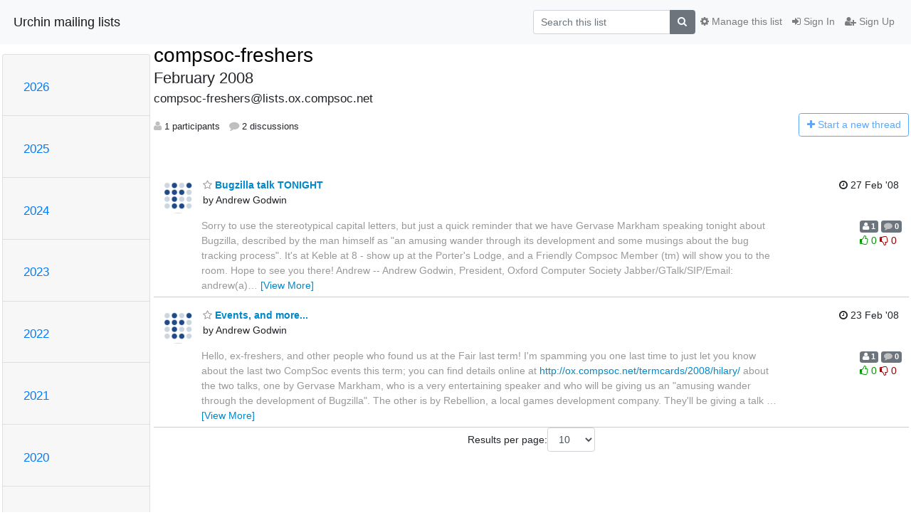

--- FILE ---
content_type: text/html; charset=utf-8
request_url: https://lists.ox.compsoc.net/mailman3/hyperkitty/list/compsoc-freshers@lists.ox.compsoc.net/2008/2/
body_size: 7981
content:




<!DOCTYPE HTML>
<html>
    <head>
        <meta http-equiv="Content-Type" content="text/html; charset=UTF-8" />
        <meta name="viewport" content="width=device-width, initial-scale=1.0" />
        <meta name="ROBOTS" content="INDEX, FOLLOW" />
        <title>
February 2008 - compsoc-freshers - Urchin mailing lists
</title>
        <meta name="author" content="" />
        <meta name="dc.language" content="en" />
        <link rel="shortcut icon" href="/mailman3/static/hyperkitty/img/favicon.ico" />
        <link rel="stylesheet" href="/mailman3/static/hyperkitty/libs/jquery/smoothness/jquery-ui-1.13.1.min.css" type="text/css" media="all" />
        <link rel="stylesheet" href="/mailman3/static/hyperkitty/libs/fonts/font-awesome/css/font-awesome.min.css" type="text/css" media="all" />
        <link rel="stylesheet" href="/mailman3/static/CACHE/css/output.599116f8f38e.css" type="text/css" media="all"><link rel="stylesheet" href="/mailman3/static/CACHE/css/output.e68c4908b3de.css" type="text/css"><link rel="stylesheet" href="/mailman3/static/CACHE/css/output.31c6e1201f03.css" type="text/css" media="all">
         
        
<link rel="alternate" type="application/rss+xml" title="compsoc-freshers" href="/mailman3/hyperkitty/list/compsoc-freshers@lists.ox.compsoc.net/feed/"/>

        

    </head>

    <body>

    


    <nav class="navbar sticky-top navbar-light bg-light navbar-expand-md">
        <div class="container">
            <div class="navbar-header col-md"> <!--part of navbar that's always present-->
                <button type="button" class="navbar-toggler collapsed" data-toggle="collapse" data-target=".navbar-collapse">
                    <span class="fa fa-bars"></span>
                </button>
                <a class="navbar-brand" href="/mailman3/hyperkitty/">Urchin mailing lists</a>

            </div> <!-- /navbar-header -->

            <div class="navbar-collapse collapse justify-content-end"> <!--part of navbar that's collapsed on small screens-->
                <!-- show dropdown for smaller viewports b/c login name/email may be too long -->
                <!-- only show this extra button/dropdown if we're in small screen sizes -->
                <div class="nav navbar-nav navbar-right auth dropdown d-sm-none">
                  <a href="#" role="button" class="btn dropdown-toggle" id="loginDropdownMenu"
                     data-toggle="dropdown" aria-haspopup="true" aria-expanded="false">
                        
                            <span class="fa fa-bars"></span>
                        
                    </a>
                      
                            <a role="menuitem" tabindex="-1" href="/mailman3/accounts/login/?next=/mailman3/hyperkitty/list/compsoc-freshers%40lists.ox.compsoc.net/2008/2/">
                                <span class="fa fa-sign-in"></span>
                                Sign In
                            </a>
                            <a role="menuitem" tabindex="-1" href="/mailman3/accounts/signup/?next=/mailman3/hyperkitty/list/compsoc-freshers%40lists.ox.compsoc.net/2008/2/">
                                <span class="fa fa-user-plus"></span>
                                Sign Up
                            </a>
                        

                </div>
                <form name="search" method="get" action="/mailman3/hyperkitty/search" class="navbar-form navbar-right my-2 my-lg-2 order-1" role="search">
                    <input type="hidden" name="mlist" value="compsoc-freshers@lists.ox.compsoc.net" />
                        <div class="input-group">
                            <input name="q" type="text" class="form-control"
                                   placeholder="Search this list"
                                   
                                   />
                            <span class="input-group-append">
                                <button class="btn btn-secondary" type="submit"><span class="fa fa-search"></span></button>
                            </span>
                        </div>
                </form>
                <!-- larger viewports -->
                <ul class="nav navbar-nav d-none d-sm-flex auth order-3">
                    
                        <li class="nav-item"><a href="/mailman3/accounts/login/?next=/mailman3/hyperkitty/list/compsoc-freshers%40lists.ox.compsoc.net/2008/2/" class="nav-link">
                            <span class="fa fa-sign-in"></span>
                            Sign In
                        </a></li>
                        <li class="nav-item"><a href="/mailman3/accounts/signup/?next=/mailman3/hyperkitty/list/compsoc-freshers%40lists.ox.compsoc.net/2008/2/" class="nav-link">
                            <span class="fa fa-user-plus"></span>
                            Sign Up
                        </a></li>
                    
                </ul>

                
                <ul class="nav navbar-nav order-2">
                    <li class="nav-item">
                    
                    <a href="/mailman3/postorius/lists/compsoc-freshers.lists.ox.compsoc.net/" class="nav-link">
                        <span class="fa fa-cog"></span>
                        Manage this list
                    </a>
                    
                    </li>
                </ul>
                


            </div> <!--/navbar-collapse -->
        </div> <!-- /container for navbar -->
    </nav>

    

     <div class="modal fade" tabindex="-1" role="dialog" id="keyboard-shortcuts">
       <div class="modal-dialog" role="document">
         <div class="modal-content">
           <div class="modal-header">
             <button type="button" class="close" data-dismiss="modal" aria-label="Close"><span aria-hidden="true">&times;</span></button>
             <h4 class="modal-title">Keyboard Shortcuts</h4>
           </div>
           <div class="modal-body">
             <h3>Thread View</h3>
             <ul>
               <li><code>j</code>: Next unread message </li>
               <li><code>k</code>: Previous unread message </li>
               <li><code>j a</code>: Jump to all threads
               <li><code>j l</code>: Jump to MailingList overview
             </ul>
           </div>
         </div><!-- /.modal-content -->
       </div><!-- /.modal-dialog -->
     </div><!-- /.modal -->

     <div class="container">
        

<div class="row">






    




<div class="d-none d-md-block col-sm-2">
    <div class="row">
        <div class="col-12 accordion" id="months-list">
            
            <div class="card">
                <div class="card-header">
                    <h3 class="card-title btn btn-link">
                        <a data-toggle="collapse" data-target="#collapse0">
                            2026
                        </a>
                    </h3>
                </div>
                <div id="collapse0" class="panel-collapse
                         
                          collapse 
                         
                         " data-parent="#months-list">
                    <div class="card-body">
                        <ul class="list-unstyled">
                            
                            <li class="">
                                <a href="/mailman3/hyperkitty/list/compsoc-freshers@lists.ox.compsoc.net/2026/1/"
                                >January</a>
                            </li>
                            
                        </ul>
                    </div>
                </div>
            </div>
            
            <div class="card">
                <div class="card-header">
                    <h3 class="card-title btn btn-link">
                        <a data-toggle="collapse" data-target="#collapse1">
                            2025
                        </a>
                    </h3>
                </div>
                <div id="collapse1" class="panel-collapse
                         
                          collapse 
                         
                         " data-parent="#months-list">
                    <div class="card-body">
                        <ul class="list-unstyled">
                            
                            <li class="">
                                <a href="/mailman3/hyperkitty/list/compsoc-freshers@lists.ox.compsoc.net/2025/12/"
                                >December</a>
                            </li>
                            
                            <li class="">
                                <a href="/mailman3/hyperkitty/list/compsoc-freshers@lists.ox.compsoc.net/2025/11/"
                                >November</a>
                            </li>
                            
                            <li class="">
                                <a href="/mailman3/hyperkitty/list/compsoc-freshers@lists.ox.compsoc.net/2025/10/"
                                >October</a>
                            </li>
                            
                            <li class="">
                                <a href="/mailman3/hyperkitty/list/compsoc-freshers@lists.ox.compsoc.net/2025/9/"
                                >September</a>
                            </li>
                            
                            <li class="">
                                <a href="/mailman3/hyperkitty/list/compsoc-freshers@lists.ox.compsoc.net/2025/8/"
                                >August</a>
                            </li>
                            
                            <li class="">
                                <a href="/mailman3/hyperkitty/list/compsoc-freshers@lists.ox.compsoc.net/2025/7/"
                                >July</a>
                            </li>
                            
                            <li class="">
                                <a href="/mailman3/hyperkitty/list/compsoc-freshers@lists.ox.compsoc.net/2025/6/"
                                >June</a>
                            </li>
                            
                            <li class="">
                                <a href="/mailman3/hyperkitty/list/compsoc-freshers@lists.ox.compsoc.net/2025/5/"
                                >May</a>
                            </li>
                            
                            <li class="">
                                <a href="/mailman3/hyperkitty/list/compsoc-freshers@lists.ox.compsoc.net/2025/4/"
                                >April</a>
                            </li>
                            
                            <li class="">
                                <a href="/mailman3/hyperkitty/list/compsoc-freshers@lists.ox.compsoc.net/2025/3/"
                                >March</a>
                            </li>
                            
                            <li class="">
                                <a href="/mailman3/hyperkitty/list/compsoc-freshers@lists.ox.compsoc.net/2025/2/"
                                >February</a>
                            </li>
                            
                            <li class="">
                                <a href="/mailman3/hyperkitty/list/compsoc-freshers@lists.ox.compsoc.net/2025/1/"
                                >January</a>
                            </li>
                            
                        </ul>
                    </div>
                </div>
            </div>
            
            <div class="card">
                <div class="card-header">
                    <h3 class="card-title btn btn-link">
                        <a data-toggle="collapse" data-target="#collapse2">
                            2024
                        </a>
                    </h3>
                </div>
                <div id="collapse2" class="panel-collapse
                         
                          collapse 
                         
                         " data-parent="#months-list">
                    <div class="card-body">
                        <ul class="list-unstyled">
                            
                            <li class="">
                                <a href="/mailman3/hyperkitty/list/compsoc-freshers@lists.ox.compsoc.net/2024/12/"
                                >December</a>
                            </li>
                            
                            <li class="">
                                <a href="/mailman3/hyperkitty/list/compsoc-freshers@lists.ox.compsoc.net/2024/11/"
                                >November</a>
                            </li>
                            
                            <li class="">
                                <a href="/mailman3/hyperkitty/list/compsoc-freshers@lists.ox.compsoc.net/2024/10/"
                                >October</a>
                            </li>
                            
                            <li class="">
                                <a href="/mailman3/hyperkitty/list/compsoc-freshers@lists.ox.compsoc.net/2024/9/"
                                >September</a>
                            </li>
                            
                            <li class="">
                                <a href="/mailman3/hyperkitty/list/compsoc-freshers@lists.ox.compsoc.net/2024/8/"
                                >August</a>
                            </li>
                            
                            <li class="">
                                <a href="/mailman3/hyperkitty/list/compsoc-freshers@lists.ox.compsoc.net/2024/7/"
                                >July</a>
                            </li>
                            
                            <li class="">
                                <a href="/mailman3/hyperkitty/list/compsoc-freshers@lists.ox.compsoc.net/2024/6/"
                                >June</a>
                            </li>
                            
                            <li class="">
                                <a href="/mailman3/hyperkitty/list/compsoc-freshers@lists.ox.compsoc.net/2024/5/"
                                >May</a>
                            </li>
                            
                            <li class="">
                                <a href="/mailman3/hyperkitty/list/compsoc-freshers@lists.ox.compsoc.net/2024/4/"
                                >April</a>
                            </li>
                            
                            <li class="">
                                <a href="/mailman3/hyperkitty/list/compsoc-freshers@lists.ox.compsoc.net/2024/3/"
                                >March</a>
                            </li>
                            
                            <li class="">
                                <a href="/mailman3/hyperkitty/list/compsoc-freshers@lists.ox.compsoc.net/2024/2/"
                                >February</a>
                            </li>
                            
                            <li class="">
                                <a href="/mailman3/hyperkitty/list/compsoc-freshers@lists.ox.compsoc.net/2024/1/"
                                >January</a>
                            </li>
                            
                        </ul>
                    </div>
                </div>
            </div>
            
            <div class="card">
                <div class="card-header">
                    <h3 class="card-title btn btn-link">
                        <a data-toggle="collapse" data-target="#collapse3">
                            2023
                        </a>
                    </h3>
                </div>
                <div id="collapse3" class="panel-collapse
                         
                          collapse 
                         
                         " data-parent="#months-list">
                    <div class="card-body">
                        <ul class="list-unstyled">
                            
                            <li class="">
                                <a href="/mailman3/hyperkitty/list/compsoc-freshers@lists.ox.compsoc.net/2023/12/"
                                >December</a>
                            </li>
                            
                            <li class="">
                                <a href="/mailman3/hyperkitty/list/compsoc-freshers@lists.ox.compsoc.net/2023/11/"
                                >November</a>
                            </li>
                            
                            <li class="">
                                <a href="/mailman3/hyperkitty/list/compsoc-freshers@lists.ox.compsoc.net/2023/10/"
                                >October</a>
                            </li>
                            
                            <li class="">
                                <a href="/mailman3/hyperkitty/list/compsoc-freshers@lists.ox.compsoc.net/2023/9/"
                                >September</a>
                            </li>
                            
                            <li class="">
                                <a href="/mailman3/hyperkitty/list/compsoc-freshers@lists.ox.compsoc.net/2023/8/"
                                >August</a>
                            </li>
                            
                            <li class="">
                                <a href="/mailman3/hyperkitty/list/compsoc-freshers@lists.ox.compsoc.net/2023/7/"
                                >July</a>
                            </li>
                            
                            <li class="">
                                <a href="/mailman3/hyperkitty/list/compsoc-freshers@lists.ox.compsoc.net/2023/6/"
                                >June</a>
                            </li>
                            
                            <li class="">
                                <a href="/mailman3/hyperkitty/list/compsoc-freshers@lists.ox.compsoc.net/2023/5/"
                                >May</a>
                            </li>
                            
                            <li class="">
                                <a href="/mailman3/hyperkitty/list/compsoc-freshers@lists.ox.compsoc.net/2023/4/"
                                >April</a>
                            </li>
                            
                            <li class="">
                                <a href="/mailman3/hyperkitty/list/compsoc-freshers@lists.ox.compsoc.net/2023/3/"
                                >March</a>
                            </li>
                            
                            <li class="">
                                <a href="/mailman3/hyperkitty/list/compsoc-freshers@lists.ox.compsoc.net/2023/2/"
                                >February</a>
                            </li>
                            
                            <li class="">
                                <a href="/mailman3/hyperkitty/list/compsoc-freshers@lists.ox.compsoc.net/2023/1/"
                                >January</a>
                            </li>
                            
                        </ul>
                    </div>
                </div>
            </div>
            
            <div class="card">
                <div class="card-header">
                    <h3 class="card-title btn btn-link">
                        <a data-toggle="collapse" data-target="#collapse4">
                            2022
                        </a>
                    </h3>
                </div>
                <div id="collapse4" class="panel-collapse
                         
                          collapse 
                         
                         " data-parent="#months-list">
                    <div class="card-body">
                        <ul class="list-unstyled">
                            
                            <li class="">
                                <a href="/mailman3/hyperkitty/list/compsoc-freshers@lists.ox.compsoc.net/2022/12/"
                                >December</a>
                            </li>
                            
                            <li class="">
                                <a href="/mailman3/hyperkitty/list/compsoc-freshers@lists.ox.compsoc.net/2022/11/"
                                >November</a>
                            </li>
                            
                            <li class="">
                                <a href="/mailman3/hyperkitty/list/compsoc-freshers@lists.ox.compsoc.net/2022/10/"
                                >October</a>
                            </li>
                            
                            <li class="">
                                <a href="/mailman3/hyperkitty/list/compsoc-freshers@lists.ox.compsoc.net/2022/9/"
                                >September</a>
                            </li>
                            
                            <li class="">
                                <a href="/mailman3/hyperkitty/list/compsoc-freshers@lists.ox.compsoc.net/2022/8/"
                                >August</a>
                            </li>
                            
                            <li class="">
                                <a href="/mailman3/hyperkitty/list/compsoc-freshers@lists.ox.compsoc.net/2022/7/"
                                >July</a>
                            </li>
                            
                            <li class="">
                                <a href="/mailman3/hyperkitty/list/compsoc-freshers@lists.ox.compsoc.net/2022/6/"
                                >June</a>
                            </li>
                            
                            <li class="">
                                <a href="/mailman3/hyperkitty/list/compsoc-freshers@lists.ox.compsoc.net/2022/5/"
                                >May</a>
                            </li>
                            
                            <li class="">
                                <a href="/mailman3/hyperkitty/list/compsoc-freshers@lists.ox.compsoc.net/2022/4/"
                                >April</a>
                            </li>
                            
                            <li class="">
                                <a href="/mailman3/hyperkitty/list/compsoc-freshers@lists.ox.compsoc.net/2022/3/"
                                >March</a>
                            </li>
                            
                            <li class="">
                                <a href="/mailman3/hyperkitty/list/compsoc-freshers@lists.ox.compsoc.net/2022/2/"
                                >February</a>
                            </li>
                            
                            <li class="">
                                <a href="/mailman3/hyperkitty/list/compsoc-freshers@lists.ox.compsoc.net/2022/1/"
                                >January</a>
                            </li>
                            
                        </ul>
                    </div>
                </div>
            </div>
            
            <div class="card">
                <div class="card-header">
                    <h3 class="card-title btn btn-link">
                        <a data-toggle="collapse" data-target="#collapse5">
                            2021
                        </a>
                    </h3>
                </div>
                <div id="collapse5" class="panel-collapse
                         
                          collapse 
                         
                         " data-parent="#months-list">
                    <div class="card-body">
                        <ul class="list-unstyled">
                            
                            <li class="">
                                <a href="/mailman3/hyperkitty/list/compsoc-freshers@lists.ox.compsoc.net/2021/12/"
                                >December</a>
                            </li>
                            
                            <li class="">
                                <a href="/mailman3/hyperkitty/list/compsoc-freshers@lists.ox.compsoc.net/2021/11/"
                                >November</a>
                            </li>
                            
                            <li class="">
                                <a href="/mailman3/hyperkitty/list/compsoc-freshers@lists.ox.compsoc.net/2021/10/"
                                >October</a>
                            </li>
                            
                            <li class="">
                                <a href="/mailman3/hyperkitty/list/compsoc-freshers@lists.ox.compsoc.net/2021/9/"
                                >September</a>
                            </li>
                            
                            <li class="">
                                <a href="/mailman3/hyperkitty/list/compsoc-freshers@lists.ox.compsoc.net/2021/8/"
                                >August</a>
                            </li>
                            
                            <li class="">
                                <a href="/mailman3/hyperkitty/list/compsoc-freshers@lists.ox.compsoc.net/2021/7/"
                                >July</a>
                            </li>
                            
                            <li class="">
                                <a href="/mailman3/hyperkitty/list/compsoc-freshers@lists.ox.compsoc.net/2021/6/"
                                >June</a>
                            </li>
                            
                            <li class="">
                                <a href="/mailman3/hyperkitty/list/compsoc-freshers@lists.ox.compsoc.net/2021/5/"
                                >May</a>
                            </li>
                            
                            <li class="">
                                <a href="/mailman3/hyperkitty/list/compsoc-freshers@lists.ox.compsoc.net/2021/4/"
                                >April</a>
                            </li>
                            
                            <li class="">
                                <a href="/mailman3/hyperkitty/list/compsoc-freshers@lists.ox.compsoc.net/2021/3/"
                                >March</a>
                            </li>
                            
                            <li class="">
                                <a href="/mailman3/hyperkitty/list/compsoc-freshers@lists.ox.compsoc.net/2021/2/"
                                >February</a>
                            </li>
                            
                            <li class="">
                                <a href="/mailman3/hyperkitty/list/compsoc-freshers@lists.ox.compsoc.net/2021/1/"
                                >January</a>
                            </li>
                            
                        </ul>
                    </div>
                </div>
            </div>
            
            <div class="card">
                <div class="card-header">
                    <h3 class="card-title btn btn-link">
                        <a data-toggle="collapse" data-target="#collapse6">
                            2020
                        </a>
                    </h3>
                </div>
                <div id="collapse6" class="panel-collapse
                         
                          collapse 
                         
                         " data-parent="#months-list">
                    <div class="card-body">
                        <ul class="list-unstyled">
                            
                            <li class="">
                                <a href="/mailman3/hyperkitty/list/compsoc-freshers@lists.ox.compsoc.net/2020/12/"
                                >December</a>
                            </li>
                            
                            <li class="">
                                <a href="/mailman3/hyperkitty/list/compsoc-freshers@lists.ox.compsoc.net/2020/11/"
                                >November</a>
                            </li>
                            
                            <li class="">
                                <a href="/mailman3/hyperkitty/list/compsoc-freshers@lists.ox.compsoc.net/2020/10/"
                                >October</a>
                            </li>
                            
                            <li class="">
                                <a href="/mailman3/hyperkitty/list/compsoc-freshers@lists.ox.compsoc.net/2020/9/"
                                >September</a>
                            </li>
                            
                            <li class="">
                                <a href="/mailman3/hyperkitty/list/compsoc-freshers@lists.ox.compsoc.net/2020/8/"
                                >August</a>
                            </li>
                            
                            <li class="">
                                <a href="/mailman3/hyperkitty/list/compsoc-freshers@lists.ox.compsoc.net/2020/7/"
                                >July</a>
                            </li>
                            
                            <li class="">
                                <a href="/mailman3/hyperkitty/list/compsoc-freshers@lists.ox.compsoc.net/2020/6/"
                                >June</a>
                            </li>
                            
                            <li class="">
                                <a href="/mailman3/hyperkitty/list/compsoc-freshers@lists.ox.compsoc.net/2020/5/"
                                >May</a>
                            </li>
                            
                            <li class="">
                                <a href="/mailman3/hyperkitty/list/compsoc-freshers@lists.ox.compsoc.net/2020/4/"
                                >April</a>
                            </li>
                            
                            <li class="">
                                <a href="/mailman3/hyperkitty/list/compsoc-freshers@lists.ox.compsoc.net/2020/3/"
                                >March</a>
                            </li>
                            
                            <li class="">
                                <a href="/mailman3/hyperkitty/list/compsoc-freshers@lists.ox.compsoc.net/2020/2/"
                                >February</a>
                            </li>
                            
                            <li class="">
                                <a href="/mailman3/hyperkitty/list/compsoc-freshers@lists.ox.compsoc.net/2020/1/"
                                >January</a>
                            </li>
                            
                        </ul>
                    </div>
                </div>
            </div>
            
            <div class="card">
                <div class="card-header">
                    <h3 class="card-title btn btn-link">
                        <a data-toggle="collapse" data-target="#collapse7">
                            2019
                        </a>
                    </h3>
                </div>
                <div id="collapse7" class="panel-collapse
                         
                          collapse 
                         
                         " data-parent="#months-list">
                    <div class="card-body">
                        <ul class="list-unstyled">
                            
                            <li class="">
                                <a href="/mailman3/hyperkitty/list/compsoc-freshers@lists.ox.compsoc.net/2019/12/"
                                >December</a>
                            </li>
                            
                            <li class="">
                                <a href="/mailman3/hyperkitty/list/compsoc-freshers@lists.ox.compsoc.net/2019/11/"
                                >November</a>
                            </li>
                            
                            <li class="">
                                <a href="/mailman3/hyperkitty/list/compsoc-freshers@lists.ox.compsoc.net/2019/10/"
                                >October</a>
                            </li>
                            
                            <li class="">
                                <a href="/mailman3/hyperkitty/list/compsoc-freshers@lists.ox.compsoc.net/2019/9/"
                                >September</a>
                            </li>
                            
                            <li class="">
                                <a href="/mailman3/hyperkitty/list/compsoc-freshers@lists.ox.compsoc.net/2019/8/"
                                >August</a>
                            </li>
                            
                            <li class="">
                                <a href="/mailman3/hyperkitty/list/compsoc-freshers@lists.ox.compsoc.net/2019/7/"
                                >July</a>
                            </li>
                            
                            <li class="">
                                <a href="/mailman3/hyperkitty/list/compsoc-freshers@lists.ox.compsoc.net/2019/6/"
                                >June</a>
                            </li>
                            
                            <li class="">
                                <a href="/mailman3/hyperkitty/list/compsoc-freshers@lists.ox.compsoc.net/2019/5/"
                                >May</a>
                            </li>
                            
                            <li class="">
                                <a href="/mailman3/hyperkitty/list/compsoc-freshers@lists.ox.compsoc.net/2019/4/"
                                >April</a>
                            </li>
                            
                            <li class="">
                                <a href="/mailman3/hyperkitty/list/compsoc-freshers@lists.ox.compsoc.net/2019/3/"
                                >March</a>
                            </li>
                            
                            <li class="">
                                <a href="/mailman3/hyperkitty/list/compsoc-freshers@lists.ox.compsoc.net/2019/2/"
                                >February</a>
                            </li>
                            
                            <li class="">
                                <a href="/mailman3/hyperkitty/list/compsoc-freshers@lists.ox.compsoc.net/2019/1/"
                                >January</a>
                            </li>
                            
                        </ul>
                    </div>
                </div>
            </div>
            
            <div class="card">
                <div class="card-header">
                    <h3 class="card-title btn btn-link">
                        <a data-toggle="collapse" data-target="#collapse8">
                            2018
                        </a>
                    </h3>
                </div>
                <div id="collapse8" class="panel-collapse
                         
                          collapse 
                         
                         " data-parent="#months-list">
                    <div class="card-body">
                        <ul class="list-unstyled">
                            
                            <li class="">
                                <a href="/mailman3/hyperkitty/list/compsoc-freshers@lists.ox.compsoc.net/2018/12/"
                                >December</a>
                            </li>
                            
                            <li class="">
                                <a href="/mailman3/hyperkitty/list/compsoc-freshers@lists.ox.compsoc.net/2018/11/"
                                >November</a>
                            </li>
                            
                            <li class="">
                                <a href="/mailman3/hyperkitty/list/compsoc-freshers@lists.ox.compsoc.net/2018/10/"
                                >October</a>
                            </li>
                            
                            <li class="">
                                <a href="/mailman3/hyperkitty/list/compsoc-freshers@lists.ox.compsoc.net/2018/9/"
                                >September</a>
                            </li>
                            
                            <li class="">
                                <a href="/mailman3/hyperkitty/list/compsoc-freshers@lists.ox.compsoc.net/2018/8/"
                                >August</a>
                            </li>
                            
                            <li class="">
                                <a href="/mailman3/hyperkitty/list/compsoc-freshers@lists.ox.compsoc.net/2018/7/"
                                >July</a>
                            </li>
                            
                            <li class="">
                                <a href="/mailman3/hyperkitty/list/compsoc-freshers@lists.ox.compsoc.net/2018/6/"
                                >June</a>
                            </li>
                            
                            <li class="">
                                <a href="/mailman3/hyperkitty/list/compsoc-freshers@lists.ox.compsoc.net/2018/5/"
                                >May</a>
                            </li>
                            
                            <li class="">
                                <a href="/mailman3/hyperkitty/list/compsoc-freshers@lists.ox.compsoc.net/2018/4/"
                                >April</a>
                            </li>
                            
                            <li class="">
                                <a href="/mailman3/hyperkitty/list/compsoc-freshers@lists.ox.compsoc.net/2018/3/"
                                >March</a>
                            </li>
                            
                            <li class="">
                                <a href="/mailman3/hyperkitty/list/compsoc-freshers@lists.ox.compsoc.net/2018/2/"
                                >February</a>
                            </li>
                            
                            <li class="">
                                <a href="/mailman3/hyperkitty/list/compsoc-freshers@lists.ox.compsoc.net/2018/1/"
                                >January</a>
                            </li>
                            
                        </ul>
                    </div>
                </div>
            </div>
            
            <div class="card">
                <div class="card-header">
                    <h3 class="card-title btn btn-link">
                        <a data-toggle="collapse" data-target="#collapse9">
                            2017
                        </a>
                    </h3>
                </div>
                <div id="collapse9" class="panel-collapse
                         
                          collapse 
                         
                         " data-parent="#months-list">
                    <div class="card-body">
                        <ul class="list-unstyled">
                            
                            <li class="">
                                <a href="/mailman3/hyperkitty/list/compsoc-freshers@lists.ox.compsoc.net/2017/12/"
                                >December</a>
                            </li>
                            
                            <li class="">
                                <a href="/mailman3/hyperkitty/list/compsoc-freshers@lists.ox.compsoc.net/2017/11/"
                                >November</a>
                            </li>
                            
                            <li class="">
                                <a href="/mailman3/hyperkitty/list/compsoc-freshers@lists.ox.compsoc.net/2017/10/"
                                >October</a>
                            </li>
                            
                            <li class="">
                                <a href="/mailman3/hyperkitty/list/compsoc-freshers@lists.ox.compsoc.net/2017/9/"
                                >September</a>
                            </li>
                            
                            <li class="">
                                <a href="/mailman3/hyperkitty/list/compsoc-freshers@lists.ox.compsoc.net/2017/8/"
                                >August</a>
                            </li>
                            
                            <li class="">
                                <a href="/mailman3/hyperkitty/list/compsoc-freshers@lists.ox.compsoc.net/2017/7/"
                                >July</a>
                            </li>
                            
                            <li class="">
                                <a href="/mailman3/hyperkitty/list/compsoc-freshers@lists.ox.compsoc.net/2017/6/"
                                >June</a>
                            </li>
                            
                            <li class="">
                                <a href="/mailman3/hyperkitty/list/compsoc-freshers@lists.ox.compsoc.net/2017/5/"
                                >May</a>
                            </li>
                            
                            <li class="">
                                <a href="/mailman3/hyperkitty/list/compsoc-freshers@lists.ox.compsoc.net/2017/4/"
                                >April</a>
                            </li>
                            
                            <li class="">
                                <a href="/mailman3/hyperkitty/list/compsoc-freshers@lists.ox.compsoc.net/2017/3/"
                                >March</a>
                            </li>
                            
                            <li class="">
                                <a href="/mailman3/hyperkitty/list/compsoc-freshers@lists.ox.compsoc.net/2017/2/"
                                >February</a>
                            </li>
                            
                            <li class="">
                                <a href="/mailman3/hyperkitty/list/compsoc-freshers@lists.ox.compsoc.net/2017/1/"
                                >January</a>
                            </li>
                            
                        </ul>
                    </div>
                </div>
            </div>
            
            <div class="card">
                <div class="card-header">
                    <h3 class="card-title btn btn-link">
                        <a data-toggle="collapse" data-target="#collapse10">
                            2016
                        </a>
                    </h3>
                </div>
                <div id="collapse10" class="panel-collapse
                         
                          collapse 
                         
                         " data-parent="#months-list">
                    <div class="card-body">
                        <ul class="list-unstyled">
                            
                            <li class="">
                                <a href="/mailman3/hyperkitty/list/compsoc-freshers@lists.ox.compsoc.net/2016/12/"
                                >December</a>
                            </li>
                            
                            <li class="">
                                <a href="/mailman3/hyperkitty/list/compsoc-freshers@lists.ox.compsoc.net/2016/11/"
                                >November</a>
                            </li>
                            
                            <li class="">
                                <a href="/mailman3/hyperkitty/list/compsoc-freshers@lists.ox.compsoc.net/2016/10/"
                                >October</a>
                            </li>
                            
                            <li class="">
                                <a href="/mailman3/hyperkitty/list/compsoc-freshers@lists.ox.compsoc.net/2016/9/"
                                >September</a>
                            </li>
                            
                            <li class="">
                                <a href="/mailman3/hyperkitty/list/compsoc-freshers@lists.ox.compsoc.net/2016/8/"
                                >August</a>
                            </li>
                            
                            <li class="">
                                <a href="/mailman3/hyperkitty/list/compsoc-freshers@lists.ox.compsoc.net/2016/7/"
                                >July</a>
                            </li>
                            
                            <li class="">
                                <a href="/mailman3/hyperkitty/list/compsoc-freshers@lists.ox.compsoc.net/2016/6/"
                                >June</a>
                            </li>
                            
                            <li class="">
                                <a href="/mailman3/hyperkitty/list/compsoc-freshers@lists.ox.compsoc.net/2016/5/"
                                >May</a>
                            </li>
                            
                            <li class="">
                                <a href="/mailman3/hyperkitty/list/compsoc-freshers@lists.ox.compsoc.net/2016/4/"
                                >April</a>
                            </li>
                            
                            <li class="">
                                <a href="/mailman3/hyperkitty/list/compsoc-freshers@lists.ox.compsoc.net/2016/3/"
                                >March</a>
                            </li>
                            
                            <li class="">
                                <a href="/mailman3/hyperkitty/list/compsoc-freshers@lists.ox.compsoc.net/2016/2/"
                                >February</a>
                            </li>
                            
                            <li class="">
                                <a href="/mailman3/hyperkitty/list/compsoc-freshers@lists.ox.compsoc.net/2016/1/"
                                >January</a>
                            </li>
                            
                        </ul>
                    </div>
                </div>
            </div>
            
            <div class="card">
                <div class="card-header">
                    <h3 class="card-title btn btn-link">
                        <a data-toggle="collapse" data-target="#collapse11">
                            2015
                        </a>
                    </h3>
                </div>
                <div id="collapse11" class="panel-collapse
                         
                          collapse 
                         
                         " data-parent="#months-list">
                    <div class="card-body">
                        <ul class="list-unstyled">
                            
                            <li class="">
                                <a href="/mailman3/hyperkitty/list/compsoc-freshers@lists.ox.compsoc.net/2015/12/"
                                >December</a>
                            </li>
                            
                            <li class="">
                                <a href="/mailman3/hyperkitty/list/compsoc-freshers@lists.ox.compsoc.net/2015/11/"
                                >November</a>
                            </li>
                            
                            <li class="">
                                <a href="/mailman3/hyperkitty/list/compsoc-freshers@lists.ox.compsoc.net/2015/10/"
                                >October</a>
                            </li>
                            
                            <li class="">
                                <a href="/mailman3/hyperkitty/list/compsoc-freshers@lists.ox.compsoc.net/2015/9/"
                                >September</a>
                            </li>
                            
                            <li class="">
                                <a href="/mailman3/hyperkitty/list/compsoc-freshers@lists.ox.compsoc.net/2015/8/"
                                >August</a>
                            </li>
                            
                            <li class="">
                                <a href="/mailman3/hyperkitty/list/compsoc-freshers@lists.ox.compsoc.net/2015/7/"
                                >July</a>
                            </li>
                            
                            <li class="">
                                <a href="/mailman3/hyperkitty/list/compsoc-freshers@lists.ox.compsoc.net/2015/6/"
                                >June</a>
                            </li>
                            
                            <li class="">
                                <a href="/mailman3/hyperkitty/list/compsoc-freshers@lists.ox.compsoc.net/2015/5/"
                                >May</a>
                            </li>
                            
                            <li class="">
                                <a href="/mailman3/hyperkitty/list/compsoc-freshers@lists.ox.compsoc.net/2015/4/"
                                >April</a>
                            </li>
                            
                            <li class="">
                                <a href="/mailman3/hyperkitty/list/compsoc-freshers@lists.ox.compsoc.net/2015/3/"
                                >March</a>
                            </li>
                            
                            <li class="">
                                <a href="/mailman3/hyperkitty/list/compsoc-freshers@lists.ox.compsoc.net/2015/2/"
                                >February</a>
                            </li>
                            
                            <li class="">
                                <a href="/mailman3/hyperkitty/list/compsoc-freshers@lists.ox.compsoc.net/2015/1/"
                                >January</a>
                            </li>
                            
                        </ul>
                    </div>
                </div>
            </div>
            
            <div class="card">
                <div class="card-header">
                    <h3 class="card-title btn btn-link">
                        <a data-toggle="collapse" data-target="#collapse12">
                            2014
                        </a>
                    </h3>
                </div>
                <div id="collapse12" class="panel-collapse
                         
                          collapse 
                         
                         " data-parent="#months-list">
                    <div class="card-body">
                        <ul class="list-unstyled">
                            
                            <li class="">
                                <a href="/mailman3/hyperkitty/list/compsoc-freshers@lists.ox.compsoc.net/2014/12/"
                                >December</a>
                            </li>
                            
                            <li class="">
                                <a href="/mailman3/hyperkitty/list/compsoc-freshers@lists.ox.compsoc.net/2014/11/"
                                >November</a>
                            </li>
                            
                            <li class="">
                                <a href="/mailman3/hyperkitty/list/compsoc-freshers@lists.ox.compsoc.net/2014/10/"
                                >October</a>
                            </li>
                            
                            <li class="">
                                <a href="/mailman3/hyperkitty/list/compsoc-freshers@lists.ox.compsoc.net/2014/9/"
                                >September</a>
                            </li>
                            
                            <li class="">
                                <a href="/mailman3/hyperkitty/list/compsoc-freshers@lists.ox.compsoc.net/2014/8/"
                                >August</a>
                            </li>
                            
                            <li class="">
                                <a href="/mailman3/hyperkitty/list/compsoc-freshers@lists.ox.compsoc.net/2014/7/"
                                >July</a>
                            </li>
                            
                            <li class="">
                                <a href="/mailman3/hyperkitty/list/compsoc-freshers@lists.ox.compsoc.net/2014/6/"
                                >June</a>
                            </li>
                            
                            <li class="">
                                <a href="/mailman3/hyperkitty/list/compsoc-freshers@lists.ox.compsoc.net/2014/5/"
                                >May</a>
                            </li>
                            
                            <li class="">
                                <a href="/mailman3/hyperkitty/list/compsoc-freshers@lists.ox.compsoc.net/2014/4/"
                                >April</a>
                            </li>
                            
                            <li class="">
                                <a href="/mailman3/hyperkitty/list/compsoc-freshers@lists.ox.compsoc.net/2014/3/"
                                >March</a>
                            </li>
                            
                            <li class="">
                                <a href="/mailman3/hyperkitty/list/compsoc-freshers@lists.ox.compsoc.net/2014/2/"
                                >February</a>
                            </li>
                            
                            <li class="">
                                <a href="/mailman3/hyperkitty/list/compsoc-freshers@lists.ox.compsoc.net/2014/1/"
                                >January</a>
                            </li>
                            
                        </ul>
                    </div>
                </div>
            </div>
            
            <div class="card">
                <div class="card-header">
                    <h3 class="card-title btn btn-link">
                        <a data-toggle="collapse" data-target="#collapse13">
                            2013
                        </a>
                    </h3>
                </div>
                <div id="collapse13" class="panel-collapse
                         
                          collapse 
                         
                         " data-parent="#months-list">
                    <div class="card-body">
                        <ul class="list-unstyled">
                            
                            <li class="">
                                <a href="/mailman3/hyperkitty/list/compsoc-freshers@lists.ox.compsoc.net/2013/12/"
                                >December</a>
                            </li>
                            
                            <li class="">
                                <a href="/mailman3/hyperkitty/list/compsoc-freshers@lists.ox.compsoc.net/2013/11/"
                                >November</a>
                            </li>
                            
                            <li class="">
                                <a href="/mailman3/hyperkitty/list/compsoc-freshers@lists.ox.compsoc.net/2013/10/"
                                >October</a>
                            </li>
                            
                            <li class="">
                                <a href="/mailman3/hyperkitty/list/compsoc-freshers@lists.ox.compsoc.net/2013/9/"
                                >September</a>
                            </li>
                            
                            <li class="">
                                <a href="/mailman3/hyperkitty/list/compsoc-freshers@lists.ox.compsoc.net/2013/8/"
                                >August</a>
                            </li>
                            
                            <li class="">
                                <a href="/mailman3/hyperkitty/list/compsoc-freshers@lists.ox.compsoc.net/2013/7/"
                                >July</a>
                            </li>
                            
                            <li class="">
                                <a href="/mailman3/hyperkitty/list/compsoc-freshers@lists.ox.compsoc.net/2013/6/"
                                >June</a>
                            </li>
                            
                            <li class="">
                                <a href="/mailman3/hyperkitty/list/compsoc-freshers@lists.ox.compsoc.net/2013/5/"
                                >May</a>
                            </li>
                            
                            <li class="">
                                <a href="/mailman3/hyperkitty/list/compsoc-freshers@lists.ox.compsoc.net/2013/4/"
                                >April</a>
                            </li>
                            
                            <li class="">
                                <a href="/mailman3/hyperkitty/list/compsoc-freshers@lists.ox.compsoc.net/2013/3/"
                                >March</a>
                            </li>
                            
                            <li class="">
                                <a href="/mailman3/hyperkitty/list/compsoc-freshers@lists.ox.compsoc.net/2013/2/"
                                >February</a>
                            </li>
                            
                            <li class="">
                                <a href="/mailman3/hyperkitty/list/compsoc-freshers@lists.ox.compsoc.net/2013/1/"
                                >January</a>
                            </li>
                            
                        </ul>
                    </div>
                </div>
            </div>
            
            <div class="card">
                <div class="card-header">
                    <h3 class="card-title btn btn-link">
                        <a data-toggle="collapse" data-target="#collapse14">
                            2012
                        </a>
                    </h3>
                </div>
                <div id="collapse14" class="panel-collapse
                         
                          collapse 
                         
                         " data-parent="#months-list">
                    <div class="card-body">
                        <ul class="list-unstyled">
                            
                            <li class="">
                                <a href="/mailman3/hyperkitty/list/compsoc-freshers@lists.ox.compsoc.net/2012/12/"
                                >December</a>
                            </li>
                            
                            <li class="">
                                <a href="/mailman3/hyperkitty/list/compsoc-freshers@lists.ox.compsoc.net/2012/11/"
                                >November</a>
                            </li>
                            
                            <li class="">
                                <a href="/mailman3/hyperkitty/list/compsoc-freshers@lists.ox.compsoc.net/2012/10/"
                                >October</a>
                            </li>
                            
                            <li class="">
                                <a href="/mailman3/hyperkitty/list/compsoc-freshers@lists.ox.compsoc.net/2012/9/"
                                >September</a>
                            </li>
                            
                            <li class="">
                                <a href="/mailman3/hyperkitty/list/compsoc-freshers@lists.ox.compsoc.net/2012/8/"
                                >August</a>
                            </li>
                            
                            <li class="">
                                <a href="/mailman3/hyperkitty/list/compsoc-freshers@lists.ox.compsoc.net/2012/7/"
                                >July</a>
                            </li>
                            
                            <li class="">
                                <a href="/mailman3/hyperkitty/list/compsoc-freshers@lists.ox.compsoc.net/2012/6/"
                                >June</a>
                            </li>
                            
                            <li class="">
                                <a href="/mailman3/hyperkitty/list/compsoc-freshers@lists.ox.compsoc.net/2012/5/"
                                >May</a>
                            </li>
                            
                            <li class="">
                                <a href="/mailman3/hyperkitty/list/compsoc-freshers@lists.ox.compsoc.net/2012/4/"
                                >April</a>
                            </li>
                            
                            <li class="">
                                <a href="/mailman3/hyperkitty/list/compsoc-freshers@lists.ox.compsoc.net/2012/3/"
                                >March</a>
                            </li>
                            
                            <li class="">
                                <a href="/mailman3/hyperkitty/list/compsoc-freshers@lists.ox.compsoc.net/2012/2/"
                                >February</a>
                            </li>
                            
                            <li class="">
                                <a href="/mailman3/hyperkitty/list/compsoc-freshers@lists.ox.compsoc.net/2012/1/"
                                >January</a>
                            </li>
                            
                        </ul>
                    </div>
                </div>
            </div>
            
            <div class="card">
                <div class="card-header">
                    <h3 class="card-title btn btn-link">
                        <a data-toggle="collapse" data-target="#collapse15">
                            2011
                        </a>
                    </h3>
                </div>
                <div id="collapse15" class="panel-collapse
                         
                          collapse 
                         
                         " data-parent="#months-list">
                    <div class="card-body">
                        <ul class="list-unstyled">
                            
                            <li class="">
                                <a href="/mailman3/hyperkitty/list/compsoc-freshers@lists.ox.compsoc.net/2011/12/"
                                >December</a>
                            </li>
                            
                            <li class="">
                                <a href="/mailman3/hyperkitty/list/compsoc-freshers@lists.ox.compsoc.net/2011/11/"
                                >November</a>
                            </li>
                            
                            <li class="">
                                <a href="/mailman3/hyperkitty/list/compsoc-freshers@lists.ox.compsoc.net/2011/10/"
                                >October</a>
                            </li>
                            
                            <li class="">
                                <a href="/mailman3/hyperkitty/list/compsoc-freshers@lists.ox.compsoc.net/2011/9/"
                                >September</a>
                            </li>
                            
                            <li class="">
                                <a href="/mailman3/hyperkitty/list/compsoc-freshers@lists.ox.compsoc.net/2011/8/"
                                >August</a>
                            </li>
                            
                            <li class="">
                                <a href="/mailman3/hyperkitty/list/compsoc-freshers@lists.ox.compsoc.net/2011/7/"
                                >July</a>
                            </li>
                            
                            <li class="">
                                <a href="/mailman3/hyperkitty/list/compsoc-freshers@lists.ox.compsoc.net/2011/6/"
                                >June</a>
                            </li>
                            
                            <li class="">
                                <a href="/mailman3/hyperkitty/list/compsoc-freshers@lists.ox.compsoc.net/2011/5/"
                                >May</a>
                            </li>
                            
                            <li class="">
                                <a href="/mailman3/hyperkitty/list/compsoc-freshers@lists.ox.compsoc.net/2011/4/"
                                >April</a>
                            </li>
                            
                            <li class="">
                                <a href="/mailman3/hyperkitty/list/compsoc-freshers@lists.ox.compsoc.net/2011/3/"
                                >March</a>
                            </li>
                            
                            <li class="">
                                <a href="/mailman3/hyperkitty/list/compsoc-freshers@lists.ox.compsoc.net/2011/2/"
                                >February</a>
                            </li>
                            
                            <li class="">
                                <a href="/mailman3/hyperkitty/list/compsoc-freshers@lists.ox.compsoc.net/2011/1/"
                                >January</a>
                            </li>
                            
                        </ul>
                    </div>
                </div>
            </div>
            
            <div class="card">
                <div class="card-header">
                    <h3 class="card-title btn btn-link">
                        <a data-toggle="collapse" data-target="#collapse16">
                            2010
                        </a>
                    </h3>
                </div>
                <div id="collapse16" class="panel-collapse
                         
                          collapse 
                         
                         " data-parent="#months-list">
                    <div class="card-body">
                        <ul class="list-unstyled">
                            
                            <li class="">
                                <a href="/mailman3/hyperkitty/list/compsoc-freshers@lists.ox.compsoc.net/2010/12/"
                                >December</a>
                            </li>
                            
                            <li class="">
                                <a href="/mailman3/hyperkitty/list/compsoc-freshers@lists.ox.compsoc.net/2010/11/"
                                >November</a>
                            </li>
                            
                            <li class="">
                                <a href="/mailman3/hyperkitty/list/compsoc-freshers@lists.ox.compsoc.net/2010/10/"
                                >October</a>
                            </li>
                            
                            <li class="">
                                <a href="/mailman3/hyperkitty/list/compsoc-freshers@lists.ox.compsoc.net/2010/9/"
                                >September</a>
                            </li>
                            
                            <li class="">
                                <a href="/mailman3/hyperkitty/list/compsoc-freshers@lists.ox.compsoc.net/2010/8/"
                                >August</a>
                            </li>
                            
                            <li class="">
                                <a href="/mailman3/hyperkitty/list/compsoc-freshers@lists.ox.compsoc.net/2010/7/"
                                >July</a>
                            </li>
                            
                            <li class="">
                                <a href="/mailman3/hyperkitty/list/compsoc-freshers@lists.ox.compsoc.net/2010/6/"
                                >June</a>
                            </li>
                            
                            <li class="">
                                <a href="/mailman3/hyperkitty/list/compsoc-freshers@lists.ox.compsoc.net/2010/5/"
                                >May</a>
                            </li>
                            
                            <li class="">
                                <a href="/mailman3/hyperkitty/list/compsoc-freshers@lists.ox.compsoc.net/2010/4/"
                                >April</a>
                            </li>
                            
                            <li class="">
                                <a href="/mailman3/hyperkitty/list/compsoc-freshers@lists.ox.compsoc.net/2010/3/"
                                >March</a>
                            </li>
                            
                            <li class="">
                                <a href="/mailman3/hyperkitty/list/compsoc-freshers@lists.ox.compsoc.net/2010/2/"
                                >February</a>
                            </li>
                            
                            <li class="">
                                <a href="/mailman3/hyperkitty/list/compsoc-freshers@lists.ox.compsoc.net/2010/1/"
                                >January</a>
                            </li>
                            
                        </ul>
                    </div>
                </div>
            </div>
            
            <div class="card">
                <div class="card-header">
                    <h3 class="card-title btn btn-link">
                        <a data-toggle="collapse" data-target="#collapse17">
                            2009
                        </a>
                    </h3>
                </div>
                <div id="collapse17" class="panel-collapse
                         
                          collapse 
                         
                         " data-parent="#months-list">
                    <div class="card-body">
                        <ul class="list-unstyled">
                            
                            <li class="">
                                <a href="/mailman3/hyperkitty/list/compsoc-freshers@lists.ox.compsoc.net/2009/12/"
                                >December</a>
                            </li>
                            
                            <li class="">
                                <a href="/mailman3/hyperkitty/list/compsoc-freshers@lists.ox.compsoc.net/2009/11/"
                                >November</a>
                            </li>
                            
                            <li class="">
                                <a href="/mailman3/hyperkitty/list/compsoc-freshers@lists.ox.compsoc.net/2009/10/"
                                >October</a>
                            </li>
                            
                            <li class="">
                                <a href="/mailman3/hyperkitty/list/compsoc-freshers@lists.ox.compsoc.net/2009/9/"
                                >September</a>
                            </li>
                            
                            <li class="">
                                <a href="/mailman3/hyperkitty/list/compsoc-freshers@lists.ox.compsoc.net/2009/8/"
                                >August</a>
                            </li>
                            
                            <li class="">
                                <a href="/mailman3/hyperkitty/list/compsoc-freshers@lists.ox.compsoc.net/2009/7/"
                                >July</a>
                            </li>
                            
                            <li class="">
                                <a href="/mailman3/hyperkitty/list/compsoc-freshers@lists.ox.compsoc.net/2009/6/"
                                >June</a>
                            </li>
                            
                            <li class="">
                                <a href="/mailman3/hyperkitty/list/compsoc-freshers@lists.ox.compsoc.net/2009/5/"
                                >May</a>
                            </li>
                            
                            <li class="">
                                <a href="/mailman3/hyperkitty/list/compsoc-freshers@lists.ox.compsoc.net/2009/4/"
                                >April</a>
                            </li>
                            
                            <li class="">
                                <a href="/mailman3/hyperkitty/list/compsoc-freshers@lists.ox.compsoc.net/2009/3/"
                                >March</a>
                            </li>
                            
                            <li class="">
                                <a href="/mailman3/hyperkitty/list/compsoc-freshers@lists.ox.compsoc.net/2009/2/"
                                >February</a>
                            </li>
                            
                            <li class="">
                                <a href="/mailman3/hyperkitty/list/compsoc-freshers@lists.ox.compsoc.net/2009/1/"
                                >January</a>
                            </li>
                            
                        </ul>
                    </div>
                </div>
            </div>
            
            <div class="card">
                <div class="card-header">
                    <h3 class="card-title btn btn-link">
                        <a data-toggle="collapse" data-target="#collapse18">
                            2008
                        </a>
                    </h3>
                </div>
                <div id="collapse18" class="panel-collapse
                         
                          show 
                         
                         " data-parent="#months-list">
                    <div class="card-body">
                        <ul class="list-unstyled">
                            
                            <li class="">
                                <a href="/mailman3/hyperkitty/list/compsoc-freshers@lists.ox.compsoc.net/2008/12/"
                                >December</a>
                            </li>
                            
                            <li class="">
                                <a href="/mailman3/hyperkitty/list/compsoc-freshers@lists.ox.compsoc.net/2008/11/"
                                >November</a>
                            </li>
                            
                            <li class="">
                                <a href="/mailman3/hyperkitty/list/compsoc-freshers@lists.ox.compsoc.net/2008/10/"
                                >October</a>
                            </li>
                            
                            <li class="">
                                <a href="/mailman3/hyperkitty/list/compsoc-freshers@lists.ox.compsoc.net/2008/9/"
                                >September</a>
                            </li>
                            
                            <li class="">
                                <a href="/mailman3/hyperkitty/list/compsoc-freshers@lists.ox.compsoc.net/2008/8/"
                                >August</a>
                            </li>
                            
                            <li class="">
                                <a href="/mailman3/hyperkitty/list/compsoc-freshers@lists.ox.compsoc.net/2008/7/"
                                >July</a>
                            </li>
                            
                            <li class="">
                                <a href="/mailman3/hyperkitty/list/compsoc-freshers@lists.ox.compsoc.net/2008/6/"
                                >June</a>
                            </li>
                            
                            <li class="">
                                <a href="/mailman3/hyperkitty/list/compsoc-freshers@lists.ox.compsoc.net/2008/5/"
                                >May</a>
                            </li>
                            
                            <li class="">
                                <a href="/mailman3/hyperkitty/list/compsoc-freshers@lists.ox.compsoc.net/2008/4/"
                                >April</a>
                            </li>
                            
                            <li class="">
                                <a href="/mailman3/hyperkitty/list/compsoc-freshers@lists.ox.compsoc.net/2008/3/"
                                >March</a>
                            </li>
                            
                            <li class="current">
                                <a href="/mailman3/hyperkitty/list/compsoc-freshers@lists.ox.compsoc.net/2008/2/"
                                >February</a>
                            </li>
                            
                            <li class="">
                                <a href="/mailman3/hyperkitty/list/compsoc-freshers@lists.ox.compsoc.net/2008/1/"
                                >January</a>
                            </li>
                            
                        </ul>
                    </div>
                </div>
            </div>
            
            <div class="card">
                <div class="card-header">
                    <h3 class="card-title btn btn-link">
                        <a data-toggle="collapse" data-target="#collapse19">
                            2007
                        </a>
                    </h3>
                </div>
                <div id="collapse19" class="panel-collapse
                         
                          collapse 
                         
                         " data-parent="#months-list">
                    <div class="card-body">
                        <ul class="list-unstyled">
                            
                            <li class="">
                                <a href="/mailman3/hyperkitty/list/compsoc-freshers@lists.ox.compsoc.net/2007/12/"
                                >December</a>
                            </li>
                            
                            <li class="">
                                <a href="/mailman3/hyperkitty/list/compsoc-freshers@lists.ox.compsoc.net/2007/11/"
                                >November</a>
                            </li>
                            
                            <li class="">
                                <a href="/mailman3/hyperkitty/list/compsoc-freshers@lists.ox.compsoc.net/2007/10/"
                                >October</a>
                            </li>
                            
                            <li class="">
                                <a href="/mailman3/hyperkitty/list/compsoc-freshers@lists.ox.compsoc.net/2007/9/"
                                >September</a>
                            </li>
                            
                            <li class="">
                                <a href="/mailman3/hyperkitty/list/compsoc-freshers@lists.ox.compsoc.net/2007/8/"
                                >August</a>
                            </li>
                            
                            <li class="">
                                <a href="/mailman3/hyperkitty/list/compsoc-freshers@lists.ox.compsoc.net/2007/7/"
                                >July</a>
                            </li>
                            
                            <li class="">
                                <a href="/mailman3/hyperkitty/list/compsoc-freshers@lists.ox.compsoc.net/2007/6/"
                                >June</a>
                            </li>
                            
                            <li class="">
                                <a href="/mailman3/hyperkitty/list/compsoc-freshers@lists.ox.compsoc.net/2007/5/"
                                >May</a>
                            </li>
                            
                            <li class="">
                                <a href="/mailman3/hyperkitty/list/compsoc-freshers@lists.ox.compsoc.net/2007/4/"
                                >April</a>
                            </li>
                            
                            <li class="">
                                <a href="/mailman3/hyperkitty/list/compsoc-freshers@lists.ox.compsoc.net/2007/3/"
                                >March</a>
                            </li>
                            
                            <li class="">
                                <a href="/mailman3/hyperkitty/list/compsoc-freshers@lists.ox.compsoc.net/2007/2/"
                                >February</a>
                            </li>
                            
                            <li class="">
                                <a href="/mailman3/hyperkitty/list/compsoc-freshers@lists.ox.compsoc.net/2007/1/"
                                >January</a>
                            </li>
                            
                        </ul>
                    </div>
                </div>
            </div>
            
            <div class="card">
                <div class="card-header">
                    <h3 class="card-title btn btn-link">
                        <a data-toggle="collapse" data-target="#collapse20">
                            2006
                        </a>
                    </h3>
                </div>
                <div id="collapse20" class="panel-collapse
                         
                          collapse 
                         
                         " data-parent="#months-list">
                    <div class="card-body">
                        <ul class="list-unstyled">
                            
                            <li class="">
                                <a href="/mailman3/hyperkitty/list/compsoc-freshers@lists.ox.compsoc.net/2006/12/"
                                >December</a>
                            </li>
                            
                            <li class="">
                                <a href="/mailman3/hyperkitty/list/compsoc-freshers@lists.ox.compsoc.net/2006/11/"
                                >November</a>
                            </li>
                            
                            <li class="">
                                <a href="/mailman3/hyperkitty/list/compsoc-freshers@lists.ox.compsoc.net/2006/10/"
                                >October</a>
                            </li>
                            
                            <li class="">
                                <a href="/mailman3/hyperkitty/list/compsoc-freshers@lists.ox.compsoc.net/2006/9/"
                                >September</a>
                            </li>
                            
                            <li class="">
                                <a href="/mailman3/hyperkitty/list/compsoc-freshers@lists.ox.compsoc.net/2006/8/"
                                >August</a>
                            </li>
                            
                            <li class="">
                                <a href="/mailman3/hyperkitty/list/compsoc-freshers@lists.ox.compsoc.net/2006/7/"
                                >July</a>
                            </li>
                            
                            <li class="">
                                <a href="/mailman3/hyperkitty/list/compsoc-freshers@lists.ox.compsoc.net/2006/6/"
                                >June</a>
                            </li>
                            
                            <li class="">
                                <a href="/mailman3/hyperkitty/list/compsoc-freshers@lists.ox.compsoc.net/2006/5/"
                                >May</a>
                            </li>
                            
                            <li class="">
                                <a href="/mailman3/hyperkitty/list/compsoc-freshers@lists.ox.compsoc.net/2006/4/"
                                >April</a>
                            </li>
                            
                            <li class="">
                                <a href="/mailman3/hyperkitty/list/compsoc-freshers@lists.ox.compsoc.net/2006/3/"
                                >March</a>
                            </li>
                            
                            <li class="">
                                <a href="/mailman3/hyperkitty/list/compsoc-freshers@lists.ox.compsoc.net/2006/2/"
                                >February</a>
                            </li>
                            
                            <li class="">
                                <a href="/mailman3/hyperkitty/list/compsoc-freshers@lists.ox.compsoc.net/2006/1/"
                                >January</a>
                            </li>
                            
                        </ul>
                    </div>
                </div>
            </div>
            
            <div class="card">
                <div class="card-header">
                    <h3 class="card-title btn btn-link">
                        <a data-toggle="collapse" data-target="#collapse21">
                            2005
                        </a>
                    </h3>
                </div>
                <div id="collapse21" class="panel-collapse
                         
                          collapse 
                         
                         " data-parent="#months-list">
                    <div class="card-body">
                        <ul class="list-unstyled">
                            
                            <li class="">
                                <a href="/mailman3/hyperkitty/list/compsoc-freshers@lists.ox.compsoc.net/2005/12/"
                                >December</a>
                            </li>
                            
                            <li class="">
                                <a href="/mailman3/hyperkitty/list/compsoc-freshers@lists.ox.compsoc.net/2005/11/"
                                >November</a>
                            </li>
                            
                            <li class="">
                                <a href="/mailman3/hyperkitty/list/compsoc-freshers@lists.ox.compsoc.net/2005/10/"
                                >October</a>
                            </li>
                            
                        </ul>
                    </div>
                </div>
            </div>
            
        </div>
    </div>
    




<div class="d-none d-md-inline col-12 col-md-2">
    <div class="row d-flex justify-content-center flex-column align-items-center">
        
        <a href="/mailman3/hyperkitty/list/compsoc-freshers@lists.ox.compsoc.net/"
           class="btn btn-outline-primary p-2 m-2">
            <span class="fa fa-backward"></span>
            List overview</a>

        
        
    </br>
    <!-- Download as mbox -->
    
    <a href="/mailman3/hyperkitty/list/compsoc-freshers@lists.ox.compsoc.net/export/compsoc-freshers@lists.ox.compsoc.net-2008-03.mbox.gz?start=2008-02-01&amp;end=2008-03-01" title="This month in gzipped mbox format"
          class="btn btn-outline-primary p-2 m-2">
        <i class="fa fa-download"></i> Download</a>
    
</div>
</div>


</div>




    <div id="thread-list" class="col-sm-12 col-md-10">
        <div class="thread-list-header row">
            <h1 class="col-12">
                <a href="/mailman3/hyperkitty/list/compsoc-freshers@lists.ox.compsoc.net/" class="list-name">
                    
                        compsoc-freshers
                    
                </a>
                <small class="d-none d-md-block">February 2008</small>
                <div class="d-md-none">
                  
                     



<select id="months-list" class="form-control">
    
    <option disabled>----- 2026 -----</option>
    
    <option value="1">January 2026</option>
    
    
    <option disabled>----- 2025 -----</option>
    
    <option value="12">December 2025</option>
    
    <option value="11">November 2025</option>
    
    <option value="10">October 2025</option>
    
    <option value="9">September 2025</option>
    
    <option value="8">August 2025</option>
    
    <option value="7">July 2025</option>
    
    <option value="6">June 2025</option>
    
    <option value="5">May 2025</option>
    
    <option value="4">April 2025</option>
    
    <option value="3">March 2025</option>
    
    <option value="2">February 2025</option>
    
    <option value="1">January 2025</option>
    
    
    <option disabled>----- 2024 -----</option>
    
    <option value="12">December 2024</option>
    
    <option value="11">November 2024</option>
    
    <option value="10">October 2024</option>
    
    <option value="9">September 2024</option>
    
    <option value="8">August 2024</option>
    
    <option value="7">July 2024</option>
    
    <option value="6">June 2024</option>
    
    <option value="5">May 2024</option>
    
    <option value="4">April 2024</option>
    
    <option value="3">March 2024</option>
    
    <option value="2">February 2024</option>
    
    <option value="1">January 2024</option>
    
    
    <option disabled>----- 2023 -----</option>
    
    <option value="12">December 2023</option>
    
    <option value="11">November 2023</option>
    
    <option value="10">October 2023</option>
    
    <option value="9">September 2023</option>
    
    <option value="8">August 2023</option>
    
    <option value="7">July 2023</option>
    
    <option value="6">June 2023</option>
    
    <option value="5">May 2023</option>
    
    <option value="4">April 2023</option>
    
    <option value="3">March 2023</option>
    
    <option value="2">February 2023</option>
    
    <option value="1">January 2023</option>
    
    
    <option disabled>----- 2022 -----</option>
    
    <option value="12">December 2022</option>
    
    <option value="11">November 2022</option>
    
    <option value="10">October 2022</option>
    
    <option value="9">September 2022</option>
    
    <option value="8">August 2022</option>
    
    <option value="7">July 2022</option>
    
    <option value="6">June 2022</option>
    
    <option value="5">May 2022</option>
    
    <option value="4">April 2022</option>
    
    <option value="3">March 2022</option>
    
    <option value="2">February 2022</option>
    
    <option value="1">January 2022</option>
    
    
    <option disabled>----- 2021 -----</option>
    
    <option value="12">December 2021</option>
    
    <option value="11">November 2021</option>
    
    <option value="10">October 2021</option>
    
    <option value="9">September 2021</option>
    
    <option value="8">August 2021</option>
    
    <option value="7">July 2021</option>
    
    <option value="6">June 2021</option>
    
    <option value="5">May 2021</option>
    
    <option value="4">April 2021</option>
    
    <option value="3">March 2021</option>
    
    <option value="2">February 2021</option>
    
    <option value="1">January 2021</option>
    
    
    <option disabled>----- 2020 -----</option>
    
    <option value="12">December 2020</option>
    
    <option value="11">November 2020</option>
    
    <option value="10">October 2020</option>
    
    <option value="9">September 2020</option>
    
    <option value="8">August 2020</option>
    
    <option value="7">July 2020</option>
    
    <option value="6">June 2020</option>
    
    <option value="5">May 2020</option>
    
    <option value="4">April 2020</option>
    
    <option value="3">March 2020</option>
    
    <option value="2">February 2020</option>
    
    <option value="1">January 2020</option>
    
    
    <option disabled>----- 2019 -----</option>
    
    <option value="12">December 2019</option>
    
    <option value="11">November 2019</option>
    
    <option value="10">October 2019</option>
    
    <option value="9">September 2019</option>
    
    <option value="8">August 2019</option>
    
    <option value="7">July 2019</option>
    
    <option value="6">June 2019</option>
    
    <option value="5">May 2019</option>
    
    <option value="4">April 2019</option>
    
    <option value="3">March 2019</option>
    
    <option value="2">February 2019</option>
    
    <option value="1">January 2019</option>
    
    
    <option disabled>----- 2018 -----</option>
    
    <option value="12">December 2018</option>
    
    <option value="11">November 2018</option>
    
    <option value="10">October 2018</option>
    
    <option value="9">September 2018</option>
    
    <option value="8">August 2018</option>
    
    <option value="7">July 2018</option>
    
    <option value="6">June 2018</option>
    
    <option value="5">May 2018</option>
    
    <option value="4">April 2018</option>
    
    <option value="3">March 2018</option>
    
    <option value="2">February 2018</option>
    
    <option value="1">January 2018</option>
    
    
    <option disabled>----- 2017 -----</option>
    
    <option value="12">December 2017</option>
    
    <option value="11">November 2017</option>
    
    <option value="10">October 2017</option>
    
    <option value="9">September 2017</option>
    
    <option value="8">August 2017</option>
    
    <option value="7">July 2017</option>
    
    <option value="6">June 2017</option>
    
    <option value="5">May 2017</option>
    
    <option value="4">April 2017</option>
    
    <option value="3">March 2017</option>
    
    <option value="2">February 2017</option>
    
    <option value="1">January 2017</option>
    
    
    <option disabled>----- 2016 -----</option>
    
    <option value="12">December 2016</option>
    
    <option value="11">November 2016</option>
    
    <option value="10">October 2016</option>
    
    <option value="9">September 2016</option>
    
    <option value="8">August 2016</option>
    
    <option value="7">July 2016</option>
    
    <option value="6">June 2016</option>
    
    <option value="5">May 2016</option>
    
    <option value="4">April 2016</option>
    
    <option value="3">March 2016</option>
    
    <option value="2">February 2016</option>
    
    <option value="1">January 2016</option>
    
    
    <option disabled>----- 2015 -----</option>
    
    <option value="12">December 2015</option>
    
    <option value="11">November 2015</option>
    
    <option value="10">October 2015</option>
    
    <option value="9">September 2015</option>
    
    <option value="8">August 2015</option>
    
    <option value="7">July 2015</option>
    
    <option value="6">June 2015</option>
    
    <option value="5">May 2015</option>
    
    <option value="4">April 2015</option>
    
    <option value="3">March 2015</option>
    
    <option value="2">February 2015</option>
    
    <option value="1">January 2015</option>
    
    
    <option disabled>----- 2014 -----</option>
    
    <option value="12">December 2014</option>
    
    <option value="11">November 2014</option>
    
    <option value="10">October 2014</option>
    
    <option value="9">September 2014</option>
    
    <option value="8">August 2014</option>
    
    <option value="7">July 2014</option>
    
    <option value="6">June 2014</option>
    
    <option value="5">May 2014</option>
    
    <option value="4">April 2014</option>
    
    <option value="3">March 2014</option>
    
    <option value="2">February 2014</option>
    
    <option value="1">January 2014</option>
    
    
    <option disabled>----- 2013 -----</option>
    
    <option value="12">December 2013</option>
    
    <option value="11">November 2013</option>
    
    <option value="10">October 2013</option>
    
    <option value="9">September 2013</option>
    
    <option value="8">August 2013</option>
    
    <option value="7">July 2013</option>
    
    <option value="6">June 2013</option>
    
    <option value="5">May 2013</option>
    
    <option value="4">April 2013</option>
    
    <option value="3">March 2013</option>
    
    <option value="2">February 2013</option>
    
    <option value="1">January 2013</option>
    
    
    <option disabled>----- 2012 -----</option>
    
    <option value="12">December 2012</option>
    
    <option value="11">November 2012</option>
    
    <option value="10">October 2012</option>
    
    <option value="9">September 2012</option>
    
    <option value="8">August 2012</option>
    
    <option value="7">July 2012</option>
    
    <option value="6">June 2012</option>
    
    <option value="5">May 2012</option>
    
    <option value="4">April 2012</option>
    
    <option value="3">March 2012</option>
    
    <option value="2">February 2012</option>
    
    <option value="1">January 2012</option>
    
    
    <option disabled>----- 2011 -----</option>
    
    <option value="12">December 2011</option>
    
    <option value="11">November 2011</option>
    
    <option value="10">October 2011</option>
    
    <option value="9">September 2011</option>
    
    <option value="8">August 2011</option>
    
    <option value="7">July 2011</option>
    
    <option value="6">June 2011</option>
    
    <option value="5">May 2011</option>
    
    <option value="4">April 2011</option>
    
    <option value="3">March 2011</option>
    
    <option value="2">February 2011</option>
    
    <option value="1">January 2011</option>
    
    
    <option disabled>----- 2010 -----</option>
    
    <option value="12">December 2010</option>
    
    <option value="11">November 2010</option>
    
    <option value="10">October 2010</option>
    
    <option value="9">September 2010</option>
    
    <option value="8">August 2010</option>
    
    <option value="7">July 2010</option>
    
    <option value="6">June 2010</option>
    
    <option value="5">May 2010</option>
    
    <option value="4">April 2010</option>
    
    <option value="3">March 2010</option>
    
    <option value="2">February 2010</option>
    
    <option value="1">January 2010</option>
    
    
    <option disabled>----- 2009 -----</option>
    
    <option value="12">December 2009</option>
    
    <option value="11">November 2009</option>
    
    <option value="10">October 2009</option>
    
    <option value="9">September 2009</option>
    
    <option value="8">August 2009</option>
    
    <option value="7">July 2009</option>
    
    <option value="6">June 2009</option>
    
    <option value="5">May 2009</option>
    
    <option value="4">April 2009</option>
    
    <option value="3">March 2009</option>
    
    <option value="2">February 2009</option>
    
    <option value="1">January 2009</option>
    
    
    <option disabled>----- 2008 -----</option>
    
    <option value="12">December 2008</option>
    
    <option value="11">November 2008</option>
    
    <option value="10">October 2008</option>
    
    <option value="9">September 2008</option>
    
    <option value="8">August 2008</option>
    
    <option value="7">July 2008</option>
    
    <option value="6">June 2008</option>
    
    <option value="5">May 2008</option>
    
    <option value="4">April 2008</option>
    
    <option value="3">March 2008</option>
    
    <option selected="selected" value="2">February 2008</option>
    
    <option value="1">January 2008</option>
    
    
    <option disabled>----- 2007 -----</option>
    
    <option value="12">December 2007</option>
    
    <option value="11">November 2007</option>
    
    <option value="10">October 2007</option>
    
    <option value="9">September 2007</option>
    
    <option value="8">August 2007</option>
    
    <option value="7">July 2007</option>
    
    <option value="6">June 2007</option>
    
    <option value="5">May 2007</option>
    
    <option value="4">April 2007</option>
    
    <option value="3">March 2007</option>
    
    <option value="2">February 2007</option>
    
    <option value="1">January 2007</option>
    
    
    <option disabled>----- 2006 -----</option>
    
    <option value="12">December 2006</option>
    
    <option value="11">November 2006</option>
    
    <option value="10">October 2006</option>
    
    <option value="9">September 2006</option>
    
    <option value="8">August 2006</option>
    
    <option value="7">July 2006</option>
    
    <option value="6">June 2006</option>
    
    <option value="5">May 2006</option>
    
    <option value="4">April 2006</option>
    
    <option value="3">March 2006</option>
    
    <option value="2">February 2006</option>
    
    <option value="1">January 2006</option>
    
    
    <option disabled>----- 2005 -----</option>
    
    <option value="12">December 2005</option>
    
    <option value="11">November 2005</option>
    
    <option value="10">October 2005</option>
    
    
</select>



                  
                </div>
            </h1>
            <span class="list-address col-12">compsoc-freshers@lists.ox.compsoc.net</span>
            <ul class="list-unstyled list-stats thread-list-info col-6 col-sm-8">
                
                <li>
                    <i class="fa fa-user"></i>
                    1 participants
                </li>
                
                <li>
                    <i class="fa fa-comment"></i>
                    2 discussions
                </li>
            </ul>
            <div class="thread-new right col-6 col-sm-4" title="You must be logged-in to create a thread.">
                <a href="/mailman3/hyperkitty/list/compsoc-freshers@lists.ox.compsoc.net/message/new"
                   class="btn btn-outline-primary disabled">
                    <i class="fa fa-plus"></i>
                    <span class="d-none d-md-inline">Start a n</span><span class="d-md-none">N</span>ew thread
                </a>
            </div>
        </div>

        
            



    <div class="thread">
        <div class="thread-info">
            <div class="thread-email row d-flex w-100">
                <div class="thread-summary d-flex">
                    <div class="p-2 sender gravatar circle">
                        
                            <img class="gravatar" src="https://secure.gravatar.com/avatar/d2a455a1bbae4c8112a81a2b29a743e5.jpg?s=120&amp;d=mm&amp;r=g" width="120" height="120" alt="" />
                        
                    </div>
                    <div class="p-2 flex-fill">
                        <a name="JLILW67C3RWWXZV3EJ6PISC3ORV52UDZ"
                           href="/mailman3/hyperkitty/list/compsoc-freshers@lists.ox.compsoc.net/thread/JLILW67C3RWWXZV3EJ6PISC3ORV52UDZ/"
                           class="thread-title">
                            
                                <i class="fa fa-star-o notsaved" title="Favorite"></i>
                            
                            Bugzilla talk TONIGHT
                        </a>
                        <br />
                        <span class="sender-name align-center">
                            by Andrew Godwin
                        </span>
                        <span class="d-flex d-md-none pull-right text-muted" title="Wednesday, 27 February 2008 17:08:06">
                          27 Feb &#x27;08
                        </span>
                    </div>
                    <div class="ml-auto p-2 d-none d-md-flex">
                      <br/ >
                        <span class="thread-date pull-right" title="Wednesday, 27 February 2008 17:08:06">
                          <i class="fa fa-clock-o" title="Most recent thread activity"></i>
                          27 Feb &#x27;08
                        </span>
                    </div>                    
                </div>
                <div class="d-none d-md-flex flex-row w-100">
                  <div class="col-10 thread-email-content d-flex">
                    <span class="expander collapsed" style="color: #999">
                        Sorry to use the stereotypical capital letters, but just a quick reminder
that we have Gervase Markham speaking tonight about Bugzilla, described
by the
man himself as &quot;an amusing wander through its development and some musings
about the bug tracking process&quot;.

It&#x27;s at Keble at 8 - show up at the Porter&#x27;s Lodge, and a Friendly Compsoc
Member (tm) will show you to the room.

Hope to see you there!

Andrew

-- 
Andrew Godwin, President, Oxford Computer Society
 Jabber/GTalk/SIP/Email: andrew(a)aeracode.org
 MSN: andrew_godwin(a)hotmail.com
 Mobile: 0789 0725 396
 Web: <a href="http://www.ox.compsoc.net" rel="nofollow">http://www.ox.compsoc.net</a>




                    </span>
                  </div>
                  <div class="col-2">
                        <div class="list-stats pull-right">
                          <span class="badge badge-secondary">
                            <i class="fa fa-user"></i>
                            1
                            <!-- participants -->
                          </span>
                          <span class="badge badge-secondary">
                            <i class="fa fa-comment"></i>
                            0
                            <!-- comments -->
                          </span>
                          <span class="d-block d-md-flex">
                            

    <form method="post" class="likeform"
          action="/mailman3/hyperkitty/list/compsoc-freshers@lists.ox.compsoc.net/message/JLILW67C3RWWXZV3EJ6PISC3ORV52UDZ/vote">
    <input type="hidden" name="csrfmiddlewaretoken" value="Te4Wlyz5bXVLCec4GaTZAwROm2XYTMj75VnpIsGEzbZ0IJaBmelH4aPdym4nRwVO">
    

		<!-- Hide the status icon
		<i class="icomoon likestatus neutral"></i> -->

		<!-- <span>+0/-0</span> -->
		
			<a class="youlike vote  disabled" title="You must be logged-in to vote."
			href="#like" data-vote="1">
					<i class="fa fa-thumbs-o-up"></i> 0
			</a>
			<a class="youdislike vote disabled" title="You must be logged-in to vote."
			href="#dislike" data-vote="-1">
				<i class="fa fa-thumbs-o-down"></i> 0
			</a>
		
    

    </form>

                          </span>                            
                        </div>
                    </div>                   
                </div>

            </div>
        </div>
    </div>


        
            



    <div class="thread">
        <div class="thread-info">
            <div class="thread-email row d-flex w-100">
                <div class="thread-summary d-flex">
                    <div class="p-2 sender gravatar circle">
                        
                            <img class="gravatar" src="https://secure.gravatar.com/avatar/d2a455a1bbae4c8112a81a2b29a743e5.jpg?s=120&amp;d=mm&amp;r=g" width="120" height="120" alt="" />
                        
                    </div>
                    <div class="p-2 flex-fill">
                        <a name="46Y4NDVZELAYNCNVZV5FTA3FZKM7PVPJ"
                           href="/mailman3/hyperkitty/list/compsoc-freshers@lists.ox.compsoc.net/thread/46Y4NDVZELAYNCNVZV5FTA3FZKM7PVPJ/"
                           class="thread-title">
                            
                                <i class="fa fa-star-o notsaved" title="Favorite"></i>
                            
                            Events, and more...
                        </a>
                        <br />
                        <span class="sender-name align-center">
                            by Andrew Godwin
                        </span>
                        <span class="d-flex d-md-none pull-right text-muted" title="Saturday, 23 February 2008 14:47:47">
                          23 Feb &#x27;08
                        </span>
                    </div>
                    <div class="ml-auto p-2 d-none d-md-flex">
                      <br/ >
                        <span class="thread-date pull-right" title="Saturday, 23 February 2008 14:47:47">
                          <i class="fa fa-clock-o" title="Most recent thread activity"></i>
                          23 Feb &#x27;08
                        </span>
                    </div>                    
                </div>
                <div class="d-none d-md-flex flex-row w-100">
                  <div class="col-10 thread-email-content d-flex">
                    <span class="expander collapsed" style="color: #999">
                        Hello, ex-freshers, and other people who found us at the Fair last term!

I&#x27;m spamming you one last time to just let you know about the last two
CompSoc events this term; you can find details online at
<a href="http://ox.compsoc.net/termcards/2008/hilary/" rel="nofollow">http://ox.compsoc.net/termcards/2008/hilary/</a> about the two talks, one
by Gervase Markham, who is a very entertaining speaker and who will
be giving us an &quot;amusing wander through the development of Bugzilla&quot;.

The other is by Rebellion, a local games development company. They&#x27;ll
be giving a talk about what they do, who they deal with, and where they
think games are headed.

We&#x27;re also holding our elections in Week 8 - if you&#x27;ve come along to
some of our previous events, or suddenly feel like you want to join
the low-workload committee, then send me an email - you can read more
about the positions at <a href="http://ox.compsoc.net/constitution/" rel="nofollow">http://ox.compsoc.net/constitution/</a>

Hope you&#x27;re all having a good term, and hope to see some of you
at events soon!

Andrew

-- 
Andrew Godwin, President, Oxford Computer Society
 Jabber/GTalk/SIP/Email: andrew(a)aeracode.org
 MSN: andrew_godwin(a)hotmail.com
 Mobile: 0789 0725 396
 Web: <a href="http://www.ox.compsoc.net" rel="nofollow">http://www.ox.compsoc.net</a>




                    </span>
                  </div>
                  <div class="col-2">
                        <div class="list-stats pull-right">
                          <span class="badge badge-secondary">
                            <i class="fa fa-user"></i>
                            1
                            <!-- participants -->
                          </span>
                          <span class="badge badge-secondary">
                            <i class="fa fa-comment"></i>
                            0
                            <!-- comments -->
                          </span>
                          <span class="d-block d-md-flex">
                            

    <form method="post" class="likeform"
          action="/mailman3/hyperkitty/list/compsoc-freshers@lists.ox.compsoc.net/message/46Y4NDVZELAYNCNVZV5FTA3FZKM7PVPJ/vote">
    <input type="hidden" name="csrfmiddlewaretoken" value="Te4Wlyz5bXVLCec4GaTZAwROm2XYTMj75VnpIsGEzbZ0IJaBmelH4aPdym4nRwVO">
    

		<!-- Hide the status icon
		<i class="icomoon likestatus neutral"></i> -->

		<!-- <span>+0/-0</span> -->
		
			<a class="youlike vote  disabled" title="You must be logged-in to vote."
			href="#like" data-vote="1">
					<i class="fa fa-thumbs-o-up"></i> 0
			</a>
			<a class="youdislike vote disabled" title="You must be logged-in to vote."
			href="#dislike" data-vote="-1">
				<i class="fa fa-thumbs-o-down"></i> 0
			</a>
		
    

    </form>

                          </span>                            
                        </div>
                    </div>                   
                </div>

            </div>
        </div>
    </div>


        

        
        
            



<div class="paginator">
  <div class="row justify-content-center">
  
<form class="form-inline" action="" method="get">
    Results per page:
    <select name="count" class="form-control input-sm">
        
            <option value="10"
                
                selected="selected"
                
                >10
            </option>
        
            <option value="25"
                
                >25
            </option>
        
            <option value="50"
                
                >50
            </option>
        
            <option value="100"
                
                >100
            </option>
        
            <option value="200"
                
                >200
            </option>
        
    </select>
    
    <input type="submit" class="btn btn-default btn-sm" value="Update" />
</form>
</div>
</div>

        

    </div>

</div>


    </div> <!-- /container for content -->

    <footer class="footer">
      <div class="container">
        <p class="text-muted">
            Powered by <a href="http://hyperkitty.readthedocs.org">HyperKitty</a> version 1.3.7.
        </p>
      </div>
    </footer>

    <script src="/mailman3/static/hyperkitty/libs/jquery/jquery-3.6.0.min.js"></script>
    <script src="/mailman3/static/hyperkitty/libs/jquery/jquery-ui-1.13.1.min.js"></script>
    <script src="/mailman3/static/CACHE/js/output.deaccd28a705.js"></script>
    
<script>
$(document).ready(function() {
    $('span.expander').expander({
        slicePoint: 100,
        userCollapseText : '<br /><br /><a class="btn-expander"><i class="fa fa-minus-square-o" aria-label="View less"></i> View less</a>',
        expandText : '<br /><a class="btn-expander"><i class="fa fa-plus-square-o" aria-label="View more"></i> View more</a>',
        beforeExpand: function() {
            $(this).removeClass("collapsed");
            $(this).addClass("expanded");
        },
        onCollapse: function() {
            $(this).removeClass("expanded");
            $(this).addClass("collapsed");
        }
    });
    // setup_category();

    // onchange event for month_list select (seen only in tiny/xs viewports)
    // only add this event listener if the element exists
    if ($('select#months-list').length > 0) {
        $('select#months-list').change(function() {
            var date = $('select#months-list>option:selected').text().split(' ');
            var url = "/mailman3/hyperkitty/list/compsoc-freshers@lists.ox.compsoc.net/9999/0/";
            url = url.replace('0', $(this).val());
            url = url.replace('9999', date[1]);
            window.parent.location.href = url;
        });
    }

});
</script>


    


    </body>
</html>


--- FILE ---
content_type: text/javascript
request_url: https://lists.ox.compsoc.net/mailman3/static/CACHE/js/output.deaccd28a705.js
body_size: 69291
content:
(function(e,t){'object'==typeof exports&&'undefined'!=typeof module?module.exports=t():'function'==typeof define&&define.amd?define(t):e.Popper=t()})(this,function(){'use strict';function e(e){return e&&'[object Function]'==={}.toString.call(e)}function t(e,t){if(1!==e.nodeType)return[];var o=e.ownerDocument.defaultView,n=o.getComputedStyle(e,null);return t?n[t]:n}function o(e){return'HTML'===e.nodeName?e:e.parentNode||e.host}function n(e){if(!e)return document.body;switch(e.nodeName){case'HTML':case'BODY':return e.ownerDocument.body;case'#document':return e.body;}var i=t(e),r=i.overflow,p=i.overflowX,s=i.overflowY;return/(auto|scroll|overlay)/.test(r+s+p)?e:n(o(e))}function i(e){return e&&e.referenceNode?e.referenceNode:e}function r(e){return 11===e?re:10===e?pe:re||pe}function p(e){if(!e)return document.documentElement;for(var o=r(10)?document.body:null,n=e.offsetParent||null;n===o&&e.nextElementSibling;)n=(e=e.nextElementSibling).offsetParent;var i=n&&n.nodeName;return i&&'BODY'!==i&&'HTML'!==i?-1!==['TH','TD','TABLE'].indexOf(n.nodeName)&&'static'===t(n,'position')?p(n):n:e?e.ownerDocument.documentElement:document.documentElement}function s(e){var t=e.nodeName;return'BODY'!==t&&('HTML'===t||p(e.firstElementChild)===e)}function d(e){return null===e.parentNode?e:d(e.parentNode)}function a(e,t){if(!e||!e.nodeType||!t||!t.nodeType)return document.documentElement;var o=e.compareDocumentPosition(t)&Node.DOCUMENT_POSITION_FOLLOWING,n=o?e:t,i=o?t:e,r=document.createRange();r.setStart(n,0),r.setEnd(i,0);var l=r.commonAncestorContainer;if(e!==l&&t!==l||n.contains(i))return s(l)?l:p(l);var f=d(e);return f.host?a(f.host,t):a(e,d(t).host)}function l(e){var t=1<arguments.length&&void 0!==arguments[1]?arguments[1]:'top',o='top'===t?'scrollTop':'scrollLeft',n=e.nodeName;if('BODY'===n||'HTML'===n){var i=e.ownerDocument.documentElement,r=e.ownerDocument.scrollingElement||i;return r[o]}return e[o]}function f(e,t){var o=2<arguments.length&&void 0!==arguments[2]&&arguments[2],n=l(t,'top'),i=l(t,'left'),r=o?-1:1;return e.top+=n*r,e.bottom+=n*r,e.left+=i*r,e.right+=i*r,e}function m(e,t){var o='x'===t?'Left':'Top',n='Left'==o?'Right':'Bottom';return parseFloat(e['border'+o+'Width'])+parseFloat(e['border'+n+'Width'])}function h(e,t,o,n){return ee(t['offset'+e],t['scroll'+e],o['client'+e],o['offset'+e],o['scroll'+e],r(10)?parseInt(o['offset'+e])+parseInt(n['margin'+('Height'===e?'Top':'Left')])+parseInt(n['margin'+('Height'===e?'Bottom':'Right')]):0)}function c(e){var t=e.body,o=e.documentElement,n=r(10)&&getComputedStyle(o);return{height:h('Height',t,o,n),width:h('Width',t,o,n)}}function g(e){return le({},e,{right:e.left+e.width,bottom:e.top+e.height})}function u(e){var o={};try{if(r(10)){o=e.getBoundingClientRect();var n=l(e,'top'),i=l(e,'left');o.top+=n,o.left+=i,o.bottom+=n,o.right+=i}else o=e.getBoundingClientRect()}catch(t){}var p={left:o.left,top:o.top,width:o.right-o.left,height:o.bottom-o.top},s='HTML'===e.nodeName?c(e.ownerDocument):{},d=s.width||e.clientWidth||p.width,a=s.height||e.clientHeight||p.height,f=e.offsetWidth-d,h=e.offsetHeight-a;if(f||h){var u=t(e);f-=m(u,'x'),h-=m(u,'y'),p.width-=f,p.height-=h}return g(p)}function b(e,o){var i=2<arguments.length&&void 0!==arguments[2]&&arguments[2],p=r(10),s='HTML'===o.nodeName,d=u(e),a=u(o),l=n(e),m=t(o),h=parseFloat(m.borderTopWidth),c=parseFloat(m.borderLeftWidth);i&&s&&(a.top=ee(a.top,0),a.left=ee(a.left,0));var b=g({top:d.top-a.top-h,left:d.left-a.left-c,width:d.width,height:d.height});if(b.marginTop=0,b.marginLeft=0,!p&&s){var w=parseFloat(m.marginTop),y=parseFloat(m.marginLeft);b.top-=h-w,b.bottom-=h-w,b.left-=c-y,b.right-=c-y,b.marginTop=w,b.marginLeft=y}return(p&&!i?o.contains(l):o===l&&'BODY'!==l.nodeName)&&(b=f(b,o)),b}function w(e){var t=1<arguments.length&&void 0!==arguments[1]&&arguments[1],o=e.ownerDocument.documentElement,n=b(e,o),i=ee(o.clientWidth,window.innerWidth||0),r=ee(o.clientHeight,window.innerHeight||0),p=t?0:l(o),s=t?0:l(o,'left'),d={top:p-n.top+n.marginTop,left:s-n.left+n.marginLeft,width:i,height:r};return g(d)}function y(e){var n=e.nodeName;if('BODY'===n||'HTML'===n)return!1;if('fixed'===t(e,'position'))return!0;var i=o(e);return!!i&&y(i)}function E(e){if(!e||!e.parentElement||r())return document.documentElement;for(var o=e.parentElement;o&&'none'===t(o,'transform');)o=o.parentElement;return o||document.documentElement}function v(e,t,r,p){var s=4<arguments.length&&void 0!==arguments[4]&&arguments[4],d={top:0,left:0},l=s?E(e):a(e,i(t));if('viewport'===p)d=w(l,s);else{var f;'scrollParent'===p?(f=n(o(t)),'BODY'===f.nodeName&&(f=e.ownerDocument.documentElement)):'window'===p?f=e.ownerDocument.documentElement:f=p;var m=b(f,l,s);if('HTML'===f.nodeName&&!y(l)){var h=c(e.ownerDocument),g=h.height,u=h.width;d.top+=m.top-m.marginTop,d.bottom=g+m.top,d.left+=m.left-m.marginLeft,d.right=u+m.left}else d=m}r=r||0;var v='number'==typeof r;return d.left+=v?r:r.left||0,d.top+=v?r:r.top||0,d.right-=v?r:r.right||0,d.bottom-=v?r:r.bottom||0,d}function x(e){var t=e.width,o=e.height;return t*o}function O(e,t,o,n,i){var r=5<arguments.length&&void 0!==arguments[5]?arguments[5]:0;if(-1===e.indexOf('auto'))return e;var p=v(o,n,r,i),s={top:{width:p.width,height:t.top-p.top},right:{width:p.right-t.right,height:p.height},bottom:{width:p.width,height:p.bottom-t.bottom},left:{width:t.left-p.left,height:p.height}},d=Object.keys(s).map(function(e){return le({key:e},s[e],{area:x(s[e])})}).sort(function(e,t){return t.area-e.area}),a=d.filter(function(e){var t=e.width,n=e.height;return t>=o.clientWidth&&n>=o.clientHeight}),l=0<a.length?a[0].key:d[0].key,f=e.split('-')[1];return l+(f?'-'+f:'')}function L(e,t,o){var n=3<arguments.length&&void 0!==arguments[3]?arguments[3]:null,r=n?E(t):a(t,i(o));return b(o,r,n)}function S(e){var t=e.ownerDocument.defaultView,o=t.getComputedStyle(e),n=parseFloat(o.marginTop||0)+parseFloat(o.marginBottom||0),i=parseFloat(o.marginLeft||0)+parseFloat(o.marginRight||0),r={width:e.offsetWidth+i,height:e.offsetHeight+n};return r}function T(e){var t={left:'right',right:'left',bottom:'top',top:'bottom'};return e.replace(/left|right|bottom|top/g,function(e){return t[e]})}function C(e,t,o){o=o.split('-')[0];var n=S(e),i={width:n.width,height:n.height},r=-1!==['right','left'].indexOf(o),p=r?'top':'left',s=r?'left':'top',d=r?'height':'width',a=r?'width':'height';return i[p]=t[p]+t[d]/2-n[d]/2,i[s]=o===s?t[s]-n[a]:t[T(s)],i}function D(e,t){return Array.prototype.find?e.find(t):e.filter(t)[0]}function N(e,t,o){if(Array.prototype.findIndex)return e.findIndex(function(e){return e[t]===o});var n=D(e,function(e){return e[t]===o});return e.indexOf(n)}function P(t,o,n){var i=void 0===n?t:t.slice(0,N(t,'name',n));return i.forEach(function(t){t['function']&&console.warn('`modifier.function` is deprecated, use `modifier.fn`!');var n=t['function']||t.fn;t.enabled&&e(n)&&(o.offsets.popper=g(o.offsets.popper),o.offsets.reference=g(o.offsets.reference),o=n(o,t))}),o}function k(){if(!this.state.isDestroyed){var e={instance:this,styles:{},arrowStyles:{},attributes:{},flipped:!1,offsets:{}};e.offsets.reference=L(this.state,this.popper,this.reference,this.options.positionFixed),e.placement=O(this.options.placement,e.offsets.reference,this.popper,this.reference,this.options.modifiers.flip.boundariesElement,this.options.modifiers.flip.padding),e.originalPlacement=e.placement,e.positionFixed=this.options.positionFixed,e.offsets.popper=C(this.popper,e.offsets.reference,e.placement),e.offsets.popper.position=this.options.positionFixed?'fixed':'absolute',e=P(this.modifiers,e),this.state.isCreated?this.options.onUpdate(e):(this.state.isCreated=!0,this.options.onCreate(e))}}function W(e,t){return e.some(function(e){var o=e.name,n=e.enabled;return n&&o===t})}function B(e){for(var t=[!1,'ms','Webkit','Moz','O'],o=e.charAt(0).toUpperCase()+e.slice(1),n=0;n<t.length;n++){var i=t[n],r=i?''+i+o:e;if('undefined'!=typeof document.body.style[r])return r}return null}function H(){return this.state.isDestroyed=!0,W(this.modifiers,'applyStyle')&&(this.popper.removeAttribute('x-placement'),this.popper.style.position='',this.popper.style.top='',this.popper.style.left='',this.popper.style.right='',this.popper.style.bottom='',this.popper.style.willChange='',this.popper.style[B('transform')]=''),this.disableEventListeners(),this.options.removeOnDestroy&&this.popper.parentNode.removeChild(this.popper),this}function A(e){var t=e.ownerDocument;return t?t.defaultView:window}function M(e,t,o,i){var r='BODY'===e.nodeName,p=r?e.ownerDocument.defaultView:e;p.addEventListener(t,o,{passive:!0}),r||M(n(p.parentNode),t,o,i),i.push(p)}function F(e,t,o,i){o.updateBound=i,A(e).addEventListener('resize',o.updateBound,{passive:!0});var r=n(e);return M(r,'scroll',o.updateBound,o.scrollParents),o.scrollElement=r,o.eventsEnabled=!0,o}function I(){this.state.eventsEnabled||(this.state=F(this.reference,this.options,this.state,this.scheduleUpdate))}function R(e,t){return A(e).removeEventListener('resize',t.updateBound),t.scrollParents.forEach(function(e){e.removeEventListener('scroll',t.updateBound)}),t.updateBound=null,t.scrollParents=[],t.scrollElement=null,t.eventsEnabled=!1,t}function U(){this.state.eventsEnabled&&(cancelAnimationFrame(this.scheduleUpdate),this.state=R(this.reference,this.state))}function Y(e){return''!==e&&!isNaN(parseFloat(e))&&isFinite(e)}function V(e,t){Object.keys(t).forEach(function(o){var n='';-1!==['width','height','top','right','bottom','left'].indexOf(o)&&Y(t[o])&&(n='px'),e.style[o]=t[o]+n})}function j(e,t){Object.keys(t).forEach(function(o){var n=t[o];!1===n?e.removeAttribute(o):e.setAttribute(o,t[o])})}function q(e,t){var o=e.offsets,n=o.popper,i=o.reference,r=$,p=function(e){return e},s=r(i.width),d=r(n.width),a=-1!==['left','right'].indexOf(e.placement),l=-1!==e.placement.indexOf('-'),f=t?a||l||s%2==d%2?r:Z:p,m=t?r:p;return{left:f(1==s%2&&1==d%2&&!l&&t?n.left-1:n.left),top:m(n.top),bottom:m(n.bottom),right:f(n.right)}}function K(e,t,o){var n=D(e,function(e){var o=e.name;return o===t}),i=!!n&&e.some(function(e){return e.name===o&&e.enabled&&e.order<n.order});if(!i){var r='`'+t+'`';console.warn('`'+o+'`'+' modifier is required by '+r+' modifier in order to work, be sure to include it before '+r+'!')}return i}function z(e){return'end'===e?'start':'start'===e?'end':e}function G(e){var t=1<arguments.length&&void 0!==arguments[1]&&arguments[1],o=he.indexOf(e),n=he.slice(o+1).concat(he.slice(0,o));return t?n.reverse():n}function _(e,t,o,n){var i=e.match(/((?:\-|\+)?\d*\.?\d*)(.*)/),r=+i[1],p=i[2];if(!r)return e;if(0===p.indexOf('%')){var s;switch(p){case'%p':s=o;break;case'%':case'%r':default:s=n;}var d=g(s);return d[t]/100*r}if('vh'===p||'vw'===p){var a;return a='vh'===p?ee(document.documentElement.clientHeight,window.innerHeight||0):ee(document.documentElement.clientWidth,window.innerWidth||0),a/100*r}return r}function X(e,t,o,n){var i=[0,0],r=-1!==['right','left'].indexOf(n),p=e.split(/(\+|\-)/).map(function(e){return e.trim()}),s=p.indexOf(D(p,function(e){return-1!==e.search(/,|\s/)}));p[s]&&-1===p[s].indexOf(',')&&console.warn('Offsets separated by white space(s) are deprecated, use a comma (,) instead.');var d=/\s*,\s*|\s+/,a=-1===s?[p]:[p.slice(0,s).concat([p[s].split(d)[0]]),[p[s].split(d)[1]].concat(p.slice(s+1))];return a=a.map(function(e,n){var i=(1===n?!r:r)?'height':'width',p=!1;return e.reduce(function(e,t){return''===e[e.length-1]&&-1!==['+','-'].indexOf(t)?(e[e.length-1]=t,p=!0,e):p?(e[e.length-1]+=t,p=!1,e):e.concat(t)},[]).map(function(e){return _(e,i,t,o)})}),a.forEach(function(e,t){e.forEach(function(o,n){Y(o)&&(i[t]+=o*('-'===e[n-1]?-1:1))})}),i}function J(e,t){var o,n=t.offset,i=e.placement,r=e.offsets,p=r.popper,s=r.reference,d=i.split('-')[0];return o=Y(+n)?[+n,0]:X(n,p,s,d),'left'===d?(p.top+=o[0],p.left-=o[1]):'right'===d?(p.top+=o[0],p.left+=o[1]):'top'===d?(p.left+=o[0],p.top-=o[1]):'bottom'===d&&(p.left+=o[0],p.top+=o[1]),e.popper=p,e}var Q=Math.min,Z=Math.floor,$=Math.round,ee=Math.max,te='undefined'!=typeof window&&'undefined'!=typeof document&&'undefined'!=typeof navigator,oe=function(){for(var e=['Edge','Trident','Firefox'],t=0;t<e.length;t+=1)if(te&&0<=navigator.userAgent.indexOf(e[t]))return 1;return 0}(),ne=te&&window.Promise,ie=ne?function(e){var t=!1;return function(){t||(t=!0,window.Promise.resolve().then(function(){t=!1,e()}))}}:function(e){var t=!1;return function(){t||(t=!0,setTimeout(function(){t=!1,e()},oe))}},re=te&&!!(window.MSInputMethodContext&&document.documentMode),pe=te&&/MSIE 10/.test(navigator.userAgent),se=function(e,t){if(!(e instanceof t))throw new TypeError('Cannot call a class as a function')},de=function(){function e(e,t){for(var o,n=0;n<t.length;n++)o=t[n],o.enumerable=o.enumerable||!1,o.configurable=!0,'value'in o&&(o.writable=!0),Object.defineProperty(e,o.key,o)}return function(t,o,n){return o&&e(t.prototype,o),n&&e(t,n),t}}(),ae=function(e,t,o){return t in e?Object.defineProperty(e,t,{value:o,enumerable:!0,configurable:!0,writable:!0}):e[t]=o,e},le=Object.assign||function(e){for(var t,o=1;o<arguments.length;o++)for(var n in t=arguments[o],t)Object.prototype.hasOwnProperty.call(t,n)&&(e[n]=t[n]);return e},fe=te&&/Firefox/i.test(navigator.userAgent),me=['auto-start','auto','auto-end','top-start','top','top-end','right-start','right','right-end','bottom-end','bottom','bottom-start','left-end','left','left-start'],he=me.slice(3),ce={FLIP:'flip',CLOCKWISE:'clockwise',COUNTERCLOCKWISE:'counterclockwise'},ge=function(){function t(o,n){var i=this,r=2<arguments.length&&void 0!==arguments[2]?arguments[2]:{};se(this,t),this.scheduleUpdate=function(){return requestAnimationFrame(i.update)},this.update=ie(this.update.bind(this)),this.options=le({},t.Defaults,r),this.state={isDestroyed:!1,isCreated:!1,scrollParents:[]},this.reference=o&&o.jquery?o[0]:o,this.popper=n&&n.jquery?n[0]:n,this.options.modifiers={},Object.keys(le({},t.Defaults.modifiers,r.modifiers)).forEach(function(e){i.options.modifiers[e]=le({},t.Defaults.modifiers[e]||{},r.modifiers?r.modifiers[e]:{})}),this.modifiers=Object.keys(this.options.modifiers).map(function(e){return le({name:e},i.options.modifiers[e])}).sort(function(e,t){return e.order-t.order}),this.modifiers.forEach(function(t){t.enabled&&e(t.onLoad)&&t.onLoad(i.reference,i.popper,i.options,t,i.state)}),this.update();var p=this.options.eventsEnabled;p&&this.enableEventListeners(),this.state.eventsEnabled=p}return de(t,[{key:'update',value:function(){return k.call(this)}},{key:'destroy',value:function(){return H.call(this)}},{key:'enableEventListeners',value:function(){return I.call(this)}},{key:'disableEventListeners',value:function(){return U.call(this)}}]),t}();return ge.Utils=('undefined'==typeof window?global:window).PopperUtils,ge.placements=me,ge.Defaults={placement:'bottom',positionFixed:!1,eventsEnabled:!0,removeOnDestroy:!1,onCreate:function(){},onUpdate:function(){},modifiers:{shift:{order:100,enabled:!0,fn:function(e){var t=e.placement,o=t.split('-')[0],n=t.split('-')[1];if(n){var i=e.offsets,r=i.reference,p=i.popper,s=-1!==['bottom','top'].indexOf(o),d=s?'left':'top',a=s?'width':'height',l={start:ae({},d,r[d]),end:ae({},d,r[d]+r[a]-p[a])};e.offsets.popper=le({},p,l[n])}return e}},offset:{order:200,enabled:!0,fn:J,offset:0},preventOverflow:{order:300,enabled:!0,fn:function(e,t){var o=t.boundariesElement||p(e.instance.popper);e.instance.reference===o&&(o=p(o));var n=B('transform'),i=e.instance.popper.style,r=i.top,s=i.left,d=i[n];i.top='',i.left='',i[n]='';var a=v(e.instance.popper,e.instance.reference,t.padding,o,e.positionFixed);i.top=r,i.left=s,i[n]=d,t.boundaries=a;var l=t.priority,f=e.offsets.popper,m={primary:function(e){var o=f[e];return f[e]<a[e]&&!t.escapeWithReference&&(o=ee(f[e],a[e])),ae({},e,o)},secondary:function(e){var o='right'===e?'left':'top',n=f[o];return f[e]>a[e]&&!t.escapeWithReference&&(n=Q(f[o],a[e]-('right'===e?f.width:f.height))),ae({},o,n)}};return l.forEach(function(e){var t=-1===['left','top'].indexOf(e)?'secondary':'primary';f=le({},f,m[t](e))}),e.offsets.popper=f,e},priority:['left','right','top','bottom'],padding:5,boundariesElement:'scrollParent'},keepTogether:{order:400,enabled:!0,fn:function(e){var t=e.offsets,o=t.popper,n=t.reference,i=e.placement.split('-')[0],r=Z,p=-1!==['top','bottom'].indexOf(i),s=p?'right':'bottom',d=p?'left':'top',a=p?'width':'height';return o[s]<r(n[d])&&(e.offsets.popper[d]=r(n[d])-o[a]),o[d]>r(n[s])&&(e.offsets.popper[d]=r(n[s])),e}},arrow:{order:500,enabled:!0,fn:function(e,o){var n;if(!K(e.instance.modifiers,'arrow','keepTogether'))return e;var i=o.element;if('string'==typeof i){if(i=e.instance.popper.querySelector(i),!i)return e;}else if(!e.instance.popper.contains(i))return console.warn('WARNING: `arrow.element` must be child of its popper element!'),e;var r=e.placement.split('-')[0],p=e.offsets,s=p.popper,d=p.reference,a=-1!==['left','right'].indexOf(r),l=a?'height':'width',f=a?'Top':'Left',m=f.toLowerCase(),h=a?'left':'top',c=a?'bottom':'right',u=S(i)[l];d[c]-u<s[m]&&(e.offsets.popper[m]-=s[m]-(d[c]-u)),d[m]+u>s[c]&&(e.offsets.popper[m]+=d[m]+u-s[c]),e.offsets.popper=g(e.offsets.popper);var b=d[m]+d[l]/2-u/2,w=t(e.instance.popper),y=parseFloat(w['margin'+f]),E=parseFloat(w['border'+f+'Width']),v=b-e.offsets.popper[m]-y-E;return v=ee(Q(s[l]-u,v),0),e.arrowElement=i,e.offsets.arrow=(n={},ae(n,m,$(v)),ae(n,h,''),n),e},element:'[x-arrow]'},flip:{order:600,enabled:!0,fn:function(e,t){if(W(e.instance.modifiers,'inner'))return e;if(e.flipped&&e.placement===e.originalPlacement)return e;var o=v(e.instance.popper,e.instance.reference,t.padding,t.boundariesElement,e.positionFixed),n=e.placement.split('-')[0],i=T(n),r=e.placement.split('-')[1]||'',p=[];switch(t.behavior){case ce.FLIP:p=[n,i];break;case ce.CLOCKWISE:p=G(n);break;case ce.COUNTERCLOCKWISE:p=G(n,!0);break;default:p=t.behavior;}return p.forEach(function(s,d){if(n!==s||p.length===d+1)return e;n=e.placement.split('-')[0],i=T(n);var a=e.offsets.popper,l=e.offsets.reference,f=Z,m='left'===n&&f(a.right)>f(l.left)||'right'===n&&f(a.left)<f(l.right)||'top'===n&&f(a.bottom)>f(l.top)||'bottom'===n&&f(a.top)<f(l.bottom),h=f(a.left)<f(o.left),c=f(a.right)>f(o.right),g=f(a.top)<f(o.top),u=f(a.bottom)>f(o.bottom),b='left'===n&&h||'right'===n&&c||'top'===n&&g||'bottom'===n&&u,w=-1!==['top','bottom'].indexOf(n),y=!!t.flipVariations&&(w&&'start'===r&&h||w&&'end'===r&&c||!w&&'start'===r&&g||!w&&'end'===r&&u),E=!!t.flipVariationsByContent&&(w&&'start'===r&&c||w&&'end'===r&&h||!w&&'start'===r&&u||!w&&'end'===r&&g),v=y||E;(m||b||v)&&(e.flipped=!0,(m||b)&&(n=p[d+1]),v&&(r=z(r)),e.placement=n+(r?'-'+r:''),e.offsets.popper=le({},e.offsets.popper,C(e.instance.popper,e.offsets.reference,e.placement)),e=P(e.instance.modifiers,e,'flip'))}),e},behavior:'flip',padding:5,boundariesElement:'viewport',flipVariations:!1,flipVariationsByContent:!1},inner:{order:700,enabled:!1,fn:function(e){var t=e.placement,o=t.split('-')[0],n=e.offsets,i=n.popper,r=n.reference,p=-1!==['left','right'].indexOf(o),s=-1===['top','left'].indexOf(o);return i[p?'left':'top']=r[o]-(s?i[p?'width':'height']:0),e.placement=T(t),e.offsets.popper=g(i),e}},hide:{order:800,enabled:!0,fn:function(e){if(!K(e.instance.modifiers,'hide','preventOverflow'))return e;var t=e.offsets.reference,o=D(e.instance.modifiers,function(e){return'preventOverflow'===e.name}).boundaries;if(t.bottom<o.top||t.left>o.right||t.top>o.bottom||t.right<o.left){if(!0===e.hide)return e;e.hide=!0,e.attributes['x-out-of-boundaries']=''}else{if(!1===e.hide)return e;e.hide=!1,e.attributes['x-out-of-boundaries']=!1}return e}},computeStyle:{order:850,enabled:!0,fn:function(e,t){var o=t.x,n=t.y,i=e.offsets.popper,r=D(e.instance.modifiers,function(e){return'applyStyle'===e.name}).gpuAcceleration;void 0!==r&&console.warn('WARNING: `gpuAcceleration` option moved to `computeStyle` modifier and will not be supported in future versions of Popper.js!');var s,d,a=void 0===r?t.gpuAcceleration:r,l=p(e.instance.popper),f=u(l),m={position:i.position},h=q(e,2>window.devicePixelRatio||!fe),c='bottom'===o?'top':'bottom',g='right'===n?'left':'right',b=B('transform');if(d='bottom'==c?'HTML'===l.nodeName?-l.clientHeight+h.bottom:-f.height+h.bottom:h.top,s='right'==g?'HTML'===l.nodeName?-l.clientWidth+h.right:-f.width+h.right:h.left,a&&b)m[b]='translate3d('+s+'px, '+d+'px, 0)',m[c]=0,m[g]=0,m.willChange='transform';else{var w='bottom'==c?-1:1,y='right'==g?-1:1;m[c]=d*w,m[g]=s*y,m.willChange=c+', '+g}var E={"x-placement":e.placement};return e.attributes=le({},E,e.attributes),e.styles=le({},m,e.styles),e.arrowStyles=le({},e.offsets.arrow,e.arrowStyles),e},gpuAcceleration:!0,x:'bottom',y:'right'},applyStyle:{order:900,enabled:!0,fn:function(e){return V(e.instance.popper,e.styles),j(e.instance.popper,e.attributes),e.arrowElement&&Object.keys(e.arrowStyles).length&&V(e.arrowElement,e.arrowStyles),e},onLoad:function(e,t,o,n,i){var r=L(i,t,e,o.positionFixed),p=O(o.placement,r,t,e,o.modifiers.flip.boundariesElement,o.modifiers.flip.padding);return t.setAttribute('x-placement',p),V(t,{position:o.positionFixed?'fixed':'absolute'}),o},gpuAcceleration:void 0}}},ge});;/*!
  * Bootstrap [object Object] v4.6.1 (https://getbootstrap.com/)
  * Copyright 2011-2020 The Bootstrap Authors (https://github.com/twbs/bootstrap/graphs/contributors)
  * Licensed under MIT (https://github.com/twbs/bootstrap/blob/main/LICENSE)
  */!function(t,e){"object"==typeof exports&&"undefined"!=typeof module?e(exports,require("jquery"),require("popper.js")):"function"==typeof define&&define.amd?define(["exports","jquery","popper.js"],e):e((t="undefined"!=typeof globalThis?globalThis:t||self).bootstrap={},t.jQuery,t.Popper)}(this,(function(t,e,n){"use strict";function i(t,e){for(var n=0;n<e.length;n++){var i=e[n];i.enumerable=i.enumerable||!1,i.configurable=!0,"value"in i&&(i.writable=!0),Object.defineProperty(t,i.key,i)}}function o(t,e,n){return e&&i(t.prototype,e),n&&i(t,n),Object.defineProperty(t,"prototype",{writable:!1}),t}function s(){return s=Object.assign?Object.assign.bind():function(t){for(var e=1;e<arguments.length;e++){var n=arguments[e];for(var i in n)Object.prototype.hasOwnProperty.call(n,i)&&(t[i]=n[i])}return t},s.apply(this,arguments)}function r(t,e){return r=Object.setPrototypeOf?Object.setPrototypeOf.bind():function(t,e){return t.__proto__=e,t},r(t,e)}
var a="transitionend";function l(t){var n=this,i=!1;return e(this).one(c.TRANSITION_END,(function(){i=!0})),setTimeout((function(){i||c.triggerTransitionEnd(n)}),t),this}
var c={TRANSITION_END:"bsTransitionEnd",getUID:function(t){do{t+=~~(1e6*Math.random());}while(document.getElementById(t));return t},getSelectorFromElement:function(t){var e=t.getAttribute("data-target");if(!e||"#"===e){var n=t.getAttribute("href");e=n&&"#"!==n?n.trim():""}try{return document.querySelector(e)?e:null}catch(t){return null}},getTransitionDurationFromElement:function(t){if(!t)return 0;var n=e(t).css("transition-duration"),i=e(t).css("transition-delay"),o=parseFloat(n),s=parseFloat(i);return o||s?(n=n.split(",")[0],i=i.split(",")[0],1e3*(parseFloat(n)+parseFloat(i))):0},reflow:function(t){return t.offsetHeight},triggerTransitionEnd:function(t){e(t).trigger(a)},supportsTransitionEnd:function(){return Boolean(a)},isElement:function(t){return(t[0]||t).nodeType},typeCheckConfig:function(t,e,n){for(var i in n)if(Object.prototype.hasOwnProperty.call(n,i)){var o=n[i],s=e[i],r=s&&c.isElement(s)?"element":null==(a=s)?""+a:{}.toString.call(a).match(/\s([a-z]+)/i)[1].toLowerCase();if(!new RegExp(o).test(r))throw new Error(t.toUpperCase()+': Option "'+i+'" provided type "'+r+'" but expected type "'+o+'".')}
var a},findShadowRoot:function(t){if(!document.documentElement.attachShadow)return null;if("function"==typeof t.getRootNode){var e=t.getRootNode();return e instanceof ShadowRoot?e:null}return t instanceof ShadowRoot?t:t.parentNode?c.findShadowRoot(t.parentNode):null},jQueryDetection:function(){if(void 0===e)throw new TypeError("Bootstrap's JavaScript requires jQuery. jQuery must be included before Bootstrap's JavaScript.");var t=e.fn.jquery.split(" ")[0].split(".");if(t[0]<2&&t[1]<9||1===t[0]&&9===t[1]&&t[2]<1||t[0]>=4)throw new Error("Bootstrap's JavaScript requires at least jQuery v1.9.1 but less than v4.0.0")}};c.jQueryDetection(),e.fn.emulateTransitionEnd=l,e.event.special[c.TRANSITION_END]={bindType:a,delegateType:a,handle:function(t){if(e(t.target).is(this))return t.handleObj.handler.apply(this,arguments);}};var h="bs.alert",u=e.fn.alert,d=function(){function t(t){this._element=t}
var n=t.prototype;return n.close=function(t){var e=this._element;t&&(e=this._getRootElement(t)),this._triggerCloseEvent(e).isDefaultPrevented()||this._removeElement(e)},n.dispose=function(){e.removeData(this._element,h),this._element=null},n._getRootElement=function(t){var n=c.getSelectorFromElement(t),i=!1;return n&&(i=document.querySelector(n)),i||(i=e(t).closest(".alert")[0]),i},n._triggerCloseEvent=function(t){var n=e.Event("close.bs.alert");return e(t).trigger(n),n},n._removeElement=function(t){var n=this;if(e(t).removeClass("show"),e(t).hasClass("fade")){var i=c.getTransitionDurationFromElement(t);e(t).one(c.TRANSITION_END,(function(e){return n._destroyElement(t,e)})).emulateTransitionEnd(i)}else this._destroyElement(t)},n._destroyElement=function(t){e(t).detach().trigger("closed.bs.alert").remove()},t._jQueryInterface=function(n){return this.each((function(){var i=e(this),o=i.data(h);o||(o=new t(this),i.data(h,o)),"close"===n&&o[n](this)}))},t._handleDismiss=function(t){return function(e){e&&e.preventDefault(),t.close(this)}},o(t,null,[{key:"VERSION",get:function(){return"4.6.1"}}]),t}();e(document).on("click.bs.alert.data-api",'[data-dismiss="alert"]',d._handleDismiss(new d)),e.fn.alert=d._jQueryInterface,e.fn.alert.Constructor=d,e.fn.alert.noConflict=function(){return e.fn.alert=u,d._jQueryInterface};var f="bs.button",g=e.fn.button,m="active",_='[data-toggle^="button"]',p='input:not([type="hidden"])',v=".btn",y=function(){function t(t){this._element=t,this.shouldAvoidTriggerChange=!1}
var n=t.prototype;return n.toggle=function(){var t=!0,n=!0,i=e(this._element).closest('[data-toggle="buttons"]')[0];if(i){var o=this._element.querySelector(p);if(o){if("radio"===o.type)if(o.checked&&this._element.classList.contains(m))t=!1;else{var s=i.querySelector(".active");s&&e(s).removeClass(m)}t&&("checkbox"!==o.type&&"radio"!==o.type||(o.checked=!this._element.classList.contains(m)),this.shouldAvoidTriggerChange||e(o).trigger("change")),o.focus(),n=!1}}this._element.hasAttribute("disabled")||this._element.classList.contains("disabled")||(n&&this._element.setAttribute("aria-pressed",!this._element.classList.contains(m)),t&&e(this._element).toggleClass(m))},n.dispose=function(){e.removeData(this._element,f),this._element=null},t._jQueryInterface=function(n,i){return this.each((function(){var o=e(this),s=o.data(f);s||(s=new t(this),o.data(f,s)),s.shouldAvoidTriggerChange=i,"toggle"===n&&s[n]()}))},o(t,null,[{key:"VERSION",get:function(){return"4.6.1"}}]),t}();e(document).on("click.bs.button.data-api",_,(function(t){var n=t.target,i=n;if(e(n).hasClass("btn")||(n=e(n).closest(v)[0]),!n||n.hasAttribute("disabled")||n.classList.contains("disabled"))t.preventDefault();else{var o=n.querySelector(p);if(o&&(o.hasAttribute("disabled")||o.classList.contains("disabled")))
return void t.preventDefault();"INPUT"!==i.tagName&&"LABEL"===n.tagName||y._jQueryInterface.call(e(n),"toggle","INPUT"===i.tagName)}})).on("focus.bs.button.data-api blur.bs.button.data-api",_,(function(t){var n=e(t.target).closest(v)[0];e(n).toggleClass("focus",/^focus(in)?$/.test(t.type))})),e(window).on("load.bs.button.data-api",(function(){for(var t=[].slice.call(document.querySelectorAll('[data-toggle="buttons"] .btn')),e=0,n=t.length;e<n;e++){var i=t[e],o=i.querySelector(p);o.checked||o.hasAttribute("checked")?i.classList.add(m):i.classList.remove(m)}
for(var s=0,r=(t=[].slice.call(document.querySelectorAll('[data-toggle="button"]'))).length;s<r;s++){var a=t[s];"true"===a.getAttribute("aria-pressed")?a.classList.add(m):a.classList.remove(m)}})),e.fn.button=y._jQueryInterface,e.fn.button.Constructor=y,e.fn.button.noConflict=function(){return e.fn.button=g,y._jQueryInterface};var b="carousel",E="bs.carousel",T=".bs.carousel",w=e.fn[b],C="active",S="next",N="prev",D="slid.bs.carousel",A=".active.carousel-item",I={interval:5e3,keyboard:!0,slide:!1,pause:"hover",wrap:!0,touch:!0},k={interval:"(number|boolean)",keyboard:"boolean",slide:"(boolean|string)",pause:"(string|boolean)",wrap:"boolean",touch:"boolean"},O={TOUCH:"touch",PEN:"pen"},j=function(){function t(t,e){this._items=null,this._interval=null,this._activeElement=null,this._isPaused=!1,this._isSliding=!1,this.touchTimeout=null,this.touchStartX=0,this.touchDeltaX=0,this._config=this._getConfig(e),this._element=t,this._indicatorsElement=this._element.querySelector(".carousel-indicators"),this._touchSupported="ontouchstart"in document.documentElement||navigator.maxTouchPoints>0,this._pointerEvent=Boolean(window.PointerEvent||window.MSPointerEvent),this._addEventListeners()}
var n=t.prototype;return n.next=function(){this._isSliding||this._slide(S)},n.nextWhenVisible=function(){var t=e(this._element);!document.hidden&&t.is(":visible")&&"hidden"!==t.css("visibility")&&this.next()},n.prev=function(){this._isSliding||this._slide(N)},n.pause=function(t){t||(this._isPaused=!0),this._element.querySelector(".carousel-item-next, .carousel-item-prev")&&(c.triggerTransitionEnd(this._element),this.cycle(!0)),clearInterval(this._interval),this._interval=null},n.cycle=function(t){t||(this._isPaused=!1),this._interval&&(clearInterval(this._interval),this._interval=null),this._config.interval&&!this._isPaused&&(this._updateInterval(),this._interval=setInterval((document.visibilityState?this.nextWhenVisible:this.next).bind(this),this._config.interval))},n.to=function(t){var n=this;this._activeElement=this._element.querySelector(A);var i=this._getItemIndex(this._activeElement);if(!(t>this._items.length-1||t<0))if(this._isSliding)e(this._element).one(D,(function(){return n.to(t)}));else{if(i===t)return this.pause(),void this.cycle();var o=t>i?S:N;this._slide(o,this._items[t])}},n.dispose=function(){e(this._element).off(T),e.removeData(this._element,E),this._items=null,this._config=null,this._element=null,this._interval=null,this._isPaused=null,this._isSliding=null,this._activeElement=null,this._indicatorsElement=null},n._getConfig=function(t){return t=s({},I,t),c.typeCheckConfig(b,t,k),t},n._handleSwipe=function(){var t=Math.abs(this.touchDeltaX);if(!(t<=40)){var e=t/this.touchDeltaX;this.touchDeltaX=0,e>0&&this.prev(),e<0&&this.next()}},n._addEventListeners=function(){var t=this;this._config.keyboard&&e(this._element).on("keydown.bs.carousel",(function(e){return t._keydown(e)})),"hover"===this._config.pause&&e(this._element).on("mouseenter.bs.carousel",(function(e){return t.pause(e)})).on("mouseleave.bs.carousel",(function(e){return t.cycle(e)})),this._config.touch&&this._addTouchEventListeners()},n._addTouchEventListeners=function(){var t=this;if(this._touchSupported){var n=function(e){t._pointerEvent&&O[e.originalEvent.pointerType.toUpperCase()]?t.touchStartX=e.originalEvent.clientX:t._pointerEvent||(t.touchStartX=e.originalEvent.touches[0].clientX)},i=function(e){t._pointerEvent&&O[e.originalEvent.pointerType.toUpperCase()]&&(t.touchDeltaX=e.originalEvent.clientX-t.touchStartX),t._handleSwipe(),"hover"===t._config.pause&&(t.pause(),t.touchTimeout&&clearTimeout(t.touchTimeout),t.touchTimeout=setTimeout((function(e){return t.cycle(e)}),500+t._config.interval))};e(this._element.querySelectorAll(".carousel-item img")).on("dragstart.bs.carousel",(function(t){return t.preventDefault()})),this._pointerEvent?(e(this._element).on("pointerdown.bs.carousel",(function(t){return n(t)})),e(this._element).on("pointerup.bs.carousel",(function(t){return i(t)})),this._element.classList.add("pointer-event")):(e(this._element).on("touchstart.bs.carousel",(function(t){return n(t)})),e(this._element).on("touchmove.bs.carousel",(function(e){return function(e){t.touchDeltaX=e.originalEvent.touches&&e.originalEvent.touches.length>1?0:e.originalEvent.touches[0].clientX-t.touchStartX}(e)})),e(this._element).on("touchend.bs.carousel",(function(t){return i(t)})))}},n._keydown=function(t){if(!/input|textarea/i.test(t.target.tagName))switch(t.which){case 37:t.preventDefault(),this.prev();break;case 39:t.preventDefault(),this.next()}},n._getItemIndex=function(t){return this._items=t&&t.parentNode?[].slice.call(t.parentNode.querySelectorAll(".carousel-item")):[],this._items.indexOf(t)},n._getItemByDirection=function(t,e){var n=t===S,i=t===N,o=this._getItemIndex(e),s=this._items.length-1;if((i&&0===o||n&&o===s)&&!this._config.wrap)return e;var r=(o+(t===N?-1:1))%this._items.length;return-1===r?this._items[this._items.length-1]:this._items[r]},n._triggerSlideEvent=function(t,n){var i=this._getItemIndex(t),o=this._getItemIndex(this._element.querySelector(A)),s=e.Event("slide.bs.carousel",{relatedTarget:t,direction:n,from:o,to:i});return e(this._element).trigger(s),s},n._setActiveIndicatorElement=function(t){if(this._indicatorsElement){var n=[].slice.call(this._indicatorsElement.querySelectorAll(".active"));e(n).removeClass(C);var i=this._indicatorsElement.children[this._getItemIndex(t)];i&&e(i).addClass(C)}},n._updateInterval=function(){var t=this._activeElement||this._element.querySelector(A);if(t){var e=parseInt(t.getAttribute("data-interval"),10);e?(this._config.defaultInterval=this._config.defaultInterval||this._config.interval,this._config.interval=e):this._config.interval=this._config.defaultInterval||this._config.interval}},n._slide=function(t,n){var i,o,s,r=this,a=this._element.querySelector(A),l=this._getItemIndex(a),h=n||a&&this._getItemByDirection(t,a),u=this._getItemIndex(h),d=Boolean(this._interval);if(t===S?(i="carousel-item-left",o="carousel-item-next",s="left"):(i="carousel-item-right",o="carousel-item-prev",s="right"),h&&e(h).hasClass(C))this._isSliding=!1;else if(!this._triggerSlideEvent(h,s).isDefaultPrevented()&&a&&h){this._isSliding=!0,d&&this.pause(),this._setActiveIndicatorElement(h),this._activeElement=h;var f=e.Event(D,{relatedTarget:h,direction:s,from:l,to:u});if(e(this._element).hasClass("slide")){e(h).addClass(o),c.reflow(h),e(a).addClass(i),e(h).addClass(i);var g=c.getTransitionDurationFromElement(a);e(a).one(c.TRANSITION_END,(function(){e(h).removeClass(i+" "+o).addClass(C),e(a).removeClass("active "+o+" "+i),r._isSliding=!1,setTimeout((function(){return e(r._element).trigger(f)}),0)})).emulateTransitionEnd(g)}else e(a).removeClass(C),e(h).addClass(C),this._isSliding=!1,e(this._element).trigger(f);d&&this.cycle()}},t._jQueryInterface=function(n){return this.each((function(){var i=e(this).data(E),o=s({},I,e(this).data());"object"==typeof n&&(o=s({},o,n));var r="string"==typeof n?n:o.slide;if(i||(i=new t(this,o),e(this).data(E,i)),"number"==typeof n)i.to(n);else if("string"==typeof r){if(void 0===i[r])throw new TypeError('No method named "'+r+'"');i[r]()}else o.interval&&o.ride&&(i.pause(),i.cycle())}))},t._dataApiClickHandler=function(n){var i=c.getSelectorFromElement(this);if(i){var o=e(i)[0];if(o&&e(o).hasClass("carousel")){var r=s({},e(o).data(),e(this).data()),a=this.getAttribute("data-slide-to");a&&(r.interval=!1),t._jQueryInterface.call(e(o),r),a&&e(o).data(E).to(a),n.preventDefault()}}},o(t,null,[{key:"VERSION",get:function(){return"4.6.1"}},{key:"Default",get:function(){return I}}]),t}();e(document).on("click.bs.carousel.data-api","[data-slide], [data-slide-to]",j._dataApiClickHandler),e(window).on("load.bs.carousel.data-api",(function(){for(var t=[].slice.call(document.querySelectorAll('[data-ride="carousel"]')),n=0,i=t.length;n<i;n++){var o=e(t[n]);j._jQueryInterface.call(o,o.data())}})),e.fn[b]=j._jQueryInterface,e.fn[b].Constructor=j,e.fn[b].noConflict=function(){return e.fn[b]=w,j._jQueryInterface};var P="collapse",L="bs.collapse",R=e.fn[P],x="show",q="collapse",F="collapsing",Q="collapsed",B="width",H='[data-toggle="collapse"]',U={toggle:!0,parent:""},M={toggle:"boolean",parent:"(string|element)"},W=function(){function t(t,e){this._isTransitioning=!1,this._element=t,this._config=this._getConfig(e),this._triggerArray=[].slice.call(document.querySelectorAll('[data-toggle="collapse"][href="#'+t.id+'"],[data-toggle="collapse"][data-target="#'+t.id+'"]'));for(var n=[].slice.call(document.querySelectorAll(H)),i=0,o=n.length;i<o;i++){var s=n[i],r=c.getSelectorFromElement(s),a=[].slice.call(document.querySelectorAll(r)).filter((function(e){return e===t}));null!==r&&a.length>0&&(this._selector=r,this._triggerArray.push(s))}this._parent=this._config.parent?this._getParent():null,this._config.parent||this._addAriaAndCollapsedClass(this._element,this._triggerArray),this._config.toggle&&this.toggle()}
var n=t.prototype;return n.toggle=function(){e(this._element).hasClass(x)?this.hide():this.show()},n.show=function(){var n,i,o=this;if(!this._isTransitioning&&!e(this._element).hasClass(x)&&(this._parent&&0===(n=[].slice.call(this._parent.querySelectorAll(".show, .collapsing")).filter((function(t){return"string"==typeof o._config.parent?t.getAttribute("data-parent")===o._config.parent:t.classList.contains(q)}))).length&&(n=null),!(n&&(i=e(n).not(this._selector).data(L))&&i._isTransitioning))){var s=e.Event("show.bs.collapse");if(e(this._element).trigger(s),!s.isDefaultPrevented()){n&&(t._jQueryInterface.call(e(n).not(this._selector),"hide"),i||e(n).data(L,null));var r=this._getDimension();e(this._element).removeClass(q).addClass(F),this._element.style[r]=0,this._triggerArray.length&&e(this._triggerArray).removeClass(Q).attr("aria-expanded",!0),this.setTransitioning(!0);var a="scroll"+(r[0].toUpperCase()+r.slice(1)),l=c.getTransitionDurationFromElement(this._element);e(this._element).one(c.TRANSITION_END,(function(){e(o._element).removeClass(F).addClass("collapse show"),o._element.style[r]="",o.setTransitioning(!1),e(o._element).trigger("shown.bs.collapse")})).emulateTransitionEnd(l),this._element.style[r]=this._element[a]+"px"}}},n.hide=function(){var t=this;if(!this._isTransitioning&&e(this._element).hasClass(x)){var n=e.Event("hide.bs.collapse");if(e(this._element).trigger(n),!n.isDefaultPrevented()){var i=this._getDimension();this._element.style[i]=this._element.getBoundingClientRect()[i]+"px",c.reflow(this._element),e(this._element).addClass(F).removeClass("collapse show");var o=this._triggerArray.length;if(o>0)for(var s=0;s<o;s++){var r=this._triggerArray[s],a=c.getSelectorFromElement(r);if(null!==a)e([].slice.call(document.querySelectorAll(a))).hasClass(x)||e(r).addClass(Q).attr("aria-expanded",!1)}this.setTransitioning(!0);this._element.style[i]="";var l=c.getTransitionDurationFromElement(this._element);e(this._element).one(c.TRANSITION_END,(function(){t.setTransitioning(!1),e(t._element).removeClass(F).addClass(q).trigger("hidden.bs.collapse")})).emulateTransitionEnd(l)}}},n.setTransitioning=function(t){this._isTransitioning=t},n.dispose=function(){e.removeData(this._element,L),this._config=null,this._parent=null,this._element=null,this._triggerArray=null,this._isTransitioning=null},n._getConfig=function(t){return(t=s({},U,t)).toggle=Boolean(t.toggle),c.typeCheckConfig(P,t,M),t},n._getDimension=function(){return e(this._element).hasClass(B)?B:"height"},n._getParent=function(){var n,i=this;c.isElement(this._config.parent)?(n=this._config.parent,void 0!==this._config.parent.jquery&&(n=this._config.parent[0])):n=document.querySelector(this._config.parent);var o='[data-toggle="collapse"][data-parent="'+this._config.parent+'"]',s=[].slice.call(n.querySelectorAll(o));return e(s).each((function(e,n){i._addAriaAndCollapsedClass(t._getTargetFromElement(n),[n])})),n},n._addAriaAndCollapsedClass=function(t,n){var i=e(t).hasClass(x);n.length&&e(n).toggleClass(Q,!i).attr("aria-expanded",i)},t._getTargetFromElement=function(t){var e=c.getSelectorFromElement(t);return e?document.querySelector(e):null},t._jQueryInterface=function(n){return this.each((function(){var i=e(this),o=i.data(L),r=s({},U,i.data(),"object"==typeof n&&n?n:{});if(!o&&r.toggle&&"string"==typeof n&&/show|hide/.test(n)&&(r.toggle=!1),o||(o=new t(this,r),i.data(L,o)),"string"==typeof n){if(void 0===o[n])throw new TypeError('No method named "'+n+'"');o[n]()}}))},o(t,null,[{key:"VERSION",get:function(){return"4.6.1"}},{key:"Default",get:function(){return U}}]),t}();e(document).on("click.bs.collapse.data-api",H,(function(t){"A"===t.currentTarget.tagName&&t.preventDefault();var n=e(this),i=c.getSelectorFromElement(this),o=[].slice.call(document.querySelectorAll(i));e(o).each((function(){var t=e(this),i=t.data(L)?"toggle":n.data();W._jQueryInterface.call(t,i)}))})),e.fn[P]=W._jQueryInterface,e.fn[P].Constructor=W,e.fn[P].noConflict=function(){return e.fn[P]=R,W._jQueryInterface};var V="dropdown",z="bs.dropdown",K=".bs.dropdown",X=e.fn[V],Y=new RegExp("38|40|27"),$="disabled",J="show",G="dropdown-menu-right",Z="hide.bs.dropdown",tt="hidden.bs.dropdown",et="click.bs.dropdown.data-api",nt="keydown.bs.dropdown.data-api",it='[data-toggle="dropdown"]',ot=".dropdown-menu",st={offset:0,flip:!0,boundary:"scrollParent",reference:"toggle",display:"dynamic",popperConfig:null},rt={offset:"(number|string|function)",flip:"boolean",boundary:"(string|element)",reference:"(string|element)",display:"string",popperConfig:"(null|object)"},at=function(){function t(t,e){this._element=t,this._popper=null,this._config=this._getConfig(e),this._menu=this._getMenuElement(),this._inNavbar=this._detectNavbar(),this._addEventListeners()}
var i=t.prototype;return i.toggle=function(){if(!this._element.disabled&&!e(this._element).hasClass($)){var n=e(this._menu).hasClass(J);t._clearMenus(),n||this.show(!0)}},i.show=function(i){if(void 0===i&&(i=!1),!(this._element.disabled||e(this._element).hasClass($)||e(this._menu).hasClass(J))){var o={relatedTarget:this._element},s=e.Event("show.bs.dropdown",o),r=t._getParentFromElement(this._element);if(e(r).trigger(s),!s.isDefaultPrevented()){if(!this._inNavbar&&i){if(void 0===n)throw new TypeError("Bootstrap's dropdowns require Popper (https://popper.js.org)");var a=this._element;"parent"===this._config.reference?a=r:c.isElement(this._config.reference)&&(a=this._config.reference,void 0!==this._config.reference.jquery&&(a=this._config.reference[0])),"scrollParent"!==this._config.boundary&&e(r).addClass("position-static"),this._popper=new n(a,this._menu,this._getPopperConfig())}"ontouchstart"in document.documentElement&&0===e(r).closest(".navbar-nav").length&&e(document.body).children().on("mouseover",null,e.noop),this._element.focus(),this._element.setAttribute("aria-expanded",!0),e(this._menu).toggleClass(J),e(r).toggleClass(J).trigger(e.Event("shown.bs.dropdown",o))}}},i.hide=function(){if(!this._element.disabled&&!e(this._element).hasClass($)&&e(this._menu).hasClass(J)){var n={relatedTarget:this._element},i=e.Event(Z,n),o=t._getParentFromElement(this._element);e(o).trigger(i),i.isDefaultPrevented()||(this._popper&&this._popper.destroy(),e(this._menu).toggleClass(J),e(o).toggleClass(J).trigger(e.Event(tt,n)))}},i.dispose=function(){e.removeData(this._element,z),e(this._element).off(K),this._element=null,this._menu=null,null!==this._popper&&(this._popper.destroy(),this._popper=null)},i.update=function(){this._inNavbar=this._detectNavbar(),null!==this._popper&&this._popper.scheduleUpdate()},i._addEventListeners=function(){var t=this;e(this._element).on("click.bs.dropdown",(function(e){e.preventDefault(),e.stopPropagation(),t.toggle()}))},i._getConfig=function(t){return t=s({},this.constructor.Default,e(this._element).data(),t),c.typeCheckConfig(V,t,this.constructor.DefaultType),t},i._getMenuElement=function(){if(!this._menu){var e=t._getParentFromElement(this._element);e&&(this._menu=e.querySelector(ot))}return this._menu},i._getPlacement=function(){var t=e(this._element.parentNode),n="bottom-start";return t.hasClass("dropup")?n=e(this._menu).hasClass(G)?"top-end":"top-start":t.hasClass("dropright")?n="right-start":t.hasClass("dropleft")?n="left-start":e(this._menu).hasClass(G)&&(n="bottom-end"),n},i._detectNavbar=function(){return e(this._element).closest(".navbar").length>0},i._getOffset=function(){var t=this,e={};return"function"==typeof this._config.offset?e.fn=function(e){return e.offsets=s({},e.offsets,t._config.offset(e.offsets,t._element)),e}:e.offset=this._config.offset,e},i._getPopperConfig=function(){var t={placement:this._getPlacement(),modifiers:{offset:this._getOffset(),flip:{enabled:this._config.flip},preventOverflow:{boundariesElement:this._config.boundary}}};return"static"===this._config.display&&(t.modifiers.applyStyle={enabled:!1}),s({},t,this._config.popperConfig)},t._jQueryInterface=function(n){return this.each((function(){var i=e(this).data(z);if(i||(i=new t(this,"object"==typeof n?n:null),e(this).data(z,i)),"string"==typeof n){if(void 0===i[n])throw new TypeError('No method named "'+n+'"');i[n]()}}))},t._clearMenus=function(n){if(!n||3!==n.which&&("keyup"!==n.type||9===n.which))for(var i=[].slice.call(document.querySelectorAll(it)),o=0,s=i.length;o<s;o++){var r=t._getParentFromElement(i[o]),a=e(i[o]).data(z),l={relatedTarget:i[o]};if(n&&"click"===n.type&&(l.clickEvent=n),a){var c=a._menu;if(e(r).hasClass(J)&&!(n&&("click"===n.type&&/input|textarea/i.test(n.target.tagName)||"keyup"===n.type&&9===n.which)&&e.contains(r,n.target))){var h=e.Event(Z,l);e(r).trigger(h),h.isDefaultPrevented()||("ontouchstart"in document.documentElement&&e(document.body).children().off("mouseover",null,e.noop),i[o].setAttribute("aria-expanded","false"),a._popper&&a._popper.destroy(),e(c).removeClass(J),e(r).removeClass(J).trigger(e.Event(tt,l)))}}}},t._getParentFromElement=function(t){var e,n=c.getSelectorFromElement(t);return n&&(e=document.querySelector(n)),e||t.parentNode},t._dataApiKeydownHandler=function(n){if(!(/input|textarea/i.test(n.target.tagName)?32===n.which||27!==n.which&&(40!==n.which&&38!==n.which||e(n.target).closest(ot).length):!Y.test(n.which))&&!this.disabled&&!e(this).hasClass($)){var i=t._getParentFromElement(this),o=e(i).hasClass(J);if(o||27!==n.which){if(n.preventDefault(),n.stopPropagation(),!o||27===n.which||32===n.which)return 27===n.which&&e(i.querySelector(it)).trigger("focus"),void e(this).trigger("click");var s=[].slice.call(i.querySelectorAll(".dropdown-menu .dropdown-item:not(.disabled):not(:disabled)")).filter((function(t){return e(t).is(":visible")}));if(0!==s.length){var r=s.indexOf(n.target);38===n.which&&r>0&&r--,40===n.which&&r<s.length-1&&r++,r<0&&(r=0),s[r].focus()}}}},o(t,null,[{key:"VERSION",get:function(){return"4.6.1"}},{key:"Default",get:function(){return st}},{key:"DefaultType",get:function(){return rt}}]),t}();e(document).on(nt,it,at._dataApiKeydownHandler).on(nt,ot,at._dataApiKeydownHandler).on(et+" keyup.bs.dropdown.data-api",at._clearMenus).on(et,it,(function(t){t.preventDefault(),t.stopPropagation(),at._jQueryInterface.call(e(this),"toggle")})).on(et,".dropdown form",(function(t){t.stopPropagation()})),e.fn[V]=at._jQueryInterface,e.fn[V].Constructor=at,e.fn[V].noConflict=function(){return e.fn[V]=X,at._jQueryInterface};var lt="modal",ct="bs.modal",ht=".bs.modal",ut=e.fn.modal,dt="modal-open",ft="fade",gt="show",mt="modal-static",_t="hidden.bs.modal",pt="show.bs.modal",vt="focusin.bs.modal",yt="resize.bs.modal",bt="click.dismiss.bs.modal",Et="keydown.dismiss.bs.modal",Tt="mousedown.dismiss.bs.modal",wt=".fixed-top, .fixed-bottom, .is-fixed, .sticky-top",Ct=".sticky-top",St={backdrop:!0,keyboard:!0,focus:!0,show:!0},Nt={backdrop:"(boolean|string)",keyboard:"boolean",focus:"boolean",show:"boolean"},Dt=function(){function t(t,e){this._config=this._getConfig(e),this._element=t,this._dialog=t.querySelector(".modal-dialog"),this._backdrop=null,this._isShown=!1,this._isBodyOverflowing=!1,this._ignoreBackdropClick=!1,this._isTransitioning=!1,this._scrollbarWidth=0}
var n=t.prototype;return n.toggle=function(t){return this._isShown?this.hide():this.show(t)},n.show=function(t){var n=this;if(!this._isShown&&!this._isTransitioning){var i=e.Event(pt,{relatedTarget:t});e(this._element).trigger(i),i.isDefaultPrevented()||(this._isShown=!0,e(this._element).hasClass(ft)&&(this._isTransitioning=!0),this._checkScrollbar(),this._setScrollbar(),this._adjustDialog(),this._setEscapeEvent(),this._setResizeEvent(),e(this._element).on(bt,'[data-dismiss="modal"]',(function(t){return n.hide(t)})),e(this._dialog).on(Tt,(function(){e(n._element).one("mouseup.dismiss.bs.modal",(function(t){e(t.target).is(n._element)&&(n._ignoreBackdropClick=!0)}))})),this._showBackdrop((function(){return n._showElement(t)})))}},n.hide=function(t){var n=this;if(t&&t.preventDefault(),this._isShown&&!this._isTransitioning){var i=e.Event("hide.bs.modal");if(e(this._element).trigger(i),this._isShown&&!i.isDefaultPrevented()){this._isShown=!1;var o=e(this._element).hasClass(ft);if(o&&(this._isTransitioning=!0),this._setEscapeEvent(),this._setResizeEvent(),e(document).off(vt),e(this._element).removeClass(gt),e(this._element).off(bt),e(this._dialog).off(Tt),o){var s=c.getTransitionDurationFromElement(this._element);e(this._element).one(c.TRANSITION_END,(function(t){return n._hideModal(t)})).emulateTransitionEnd(s)}else this._hideModal()}}},n.dispose=function(){[window,this._element,this._dialog].forEach((function(t){return e(t).off(ht)})),e(document).off(vt),e.removeData(this._element,ct),this._config=null,this._element=null,this._dialog=null,this._backdrop=null,this._isShown=null,this._isBodyOverflowing=null,this._ignoreBackdropClick=null,this._isTransitioning=null,this._scrollbarWidth=null},n.handleUpdate=function(){this._adjustDialog()},n._getConfig=function(t){return t=s({},St,t),c.typeCheckConfig(lt,t,Nt),t},n._triggerBackdropTransition=function(){var t=this,n=e.Event("hidePrevented.bs.modal");if(e(this._element).trigger(n),!n.isDefaultPrevented()){var i=this._element.scrollHeight>document.documentElement.clientHeight;i||(this._element.style.overflowY="hidden"),this._element.classList.add(mt);var o=c.getTransitionDurationFromElement(this._dialog);e(this._element).off(c.TRANSITION_END),e(this._element).one(c.TRANSITION_END,(function(){t._element.classList.remove(mt),i||e(t._element).one(c.TRANSITION_END,(function(){t._element.style.overflowY=""})).emulateTransitionEnd(t._element,o)})).emulateTransitionEnd(o),this._element.focus()}},n._showElement=function(t){var n=this,i=e(this._element).hasClass(ft),o=this._dialog?this._dialog.querySelector(".modal-body"):null;this._element.parentNode&&this._element.parentNode.nodeType===Node.ELEMENT_NODE||document.body.appendChild(this._element),this._element.style.display="block",this._element.removeAttribute("aria-hidden"),this._element.setAttribute("aria-modal",!0),this._element.setAttribute("role","dialog"),e(this._dialog).hasClass("modal-dialog-scrollable")&&o?o.scrollTop=0:this._element.scrollTop=0,i&&c.reflow(this._element),e(this._element).addClass(gt),this._config.focus&&this._enforceFocus();var s=e.Event("shown.bs.modal",{relatedTarget:t}),r=function(){n._config.focus&&n._element.focus(),n._isTransitioning=!1,e(n._element).trigger(s)};if(i){var a=c.getTransitionDurationFromElement(this._dialog);e(this._dialog).one(c.TRANSITION_END,r).emulateTransitionEnd(a)}else r()},n._enforceFocus=function(){var t=this;e(document).off(vt).on(vt,(function(n){document!==n.target&&t._element!==n.target&&0===e(t._element).has(n.target).length&&t._element.focus()}))},n._setEscapeEvent=function(){var t=this;this._isShown?e(this._element).on(Et,(function(e){t._config.keyboard&&27===e.which?(e.preventDefault(),t.hide()):t._config.keyboard||27!==e.which||t._triggerBackdropTransition()})):this._isShown||e(this._element).off(Et)},n._setResizeEvent=function(){var t=this;this._isShown?e(window).on(yt,(function(e){return t.handleUpdate(e)})):e(window).off(yt)},n._hideModal=function(){var t=this;this._element.style.display="none",this._element.setAttribute("aria-hidden",!0),this._element.removeAttribute("aria-modal"),this._element.removeAttribute("role"),this._isTransitioning=!1,this._showBackdrop((function(){e(document.body).removeClass(dt),t._resetAdjustments(),t._resetScrollbar(),e(t._element).trigger(_t)}))},n._removeBackdrop=function(){this._backdrop&&(e(this._backdrop).remove(),this._backdrop=null)},n._showBackdrop=function(t){var n=this,i=e(this._element).hasClass(ft)?ft:"";if(this._isShown&&this._config.backdrop){if(this._backdrop=document.createElement("div"),this._backdrop.className="modal-backdrop",i&&this._backdrop.classList.add(i),e(this._backdrop).appendTo(document.body),e(this._element).on(bt,(function(t){n._ignoreBackdropClick?n._ignoreBackdropClick=!1:t.target===t.currentTarget&&("static"===n._config.backdrop?n._triggerBackdropTransition():n.hide())})),i&&c.reflow(this._backdrop),e(this._backdrop).addClass(gt),!t)return;if(!i)return void t();var o=c.getTransitionDurationFromElement(this._backdrop);e(this._backdrop).one(c.TRANSITION_END,t).emulateTransitionEnd(o)}else if(!this._isShown&&this._backdrop){e(this._backdrop).removeClass(gt);var s=function(){n._removeBackdrop(),t&&t()};if(e(this._element).hasClass(ft)){var r=c.getTransitionDurationFromElement(this._backdrop);e(this._backdrop).one(c.TRANSITION_END,s).emulateTransitionEnd(r)}else s()}else t&&t()},n._adjustDialog=function(){var t=this._element.scrollHeight>document.documentElement.clientHeight;!this._isBodyOverflowing&&t&&(this._element.style.paddingLeft=this._scrollbarWidth+"px"),this._isBodyOverflowing&&!t&&(this._element.style.paddingRight=this._scrollbarWidth+"px")},n._resetAdjustments=function(){this._element.style.paddingLeft="",this._element.style.paddingRight=""},n._checkScrollbar=function(){var t=document.body.getBoundingClientRect();this._isBodyOverflowing=Math.round(t.left+t.right)<window.innerWidth,this._scrollbarWidth=this._getScrollbarWidth()},n._setScrollbar=function(){var t=this;if(this._isBodyOverflowing){var n=[].slice.call(document.querySelectorAll(wt)),i=[].slice.call(document.querySelectorAll(Ct));e(n).each((function(n,i){var o=i.style.paddingRight,s=e(i).css("padding-right");e(i).data("padding-right",o).css("padding-right",parseFloat(s)+t._scrollbarWidth+"px")})),e(i).each((function(n,i){var o=i.style.marginRight,s=e(i).css("margin-right");e(i).data("margin-right",o).css("margin-right",parseFloat(s)-t._scrollbarWidth+"px")}));var o=document.body.style.paddingRight,s=e(document.body).css("padding-right");e(document.body).data("padding-right",o).css("padding-right",parseFloat(s)+this._scrollbarWidth+"px")}e(document.body).addClass(dt)},n._resetScrollbar=function(){var t=[].slice.call(document.querySelectorAll(wt));e(t).each((function(t,n){var i=e(n).data("padding-right");e(n).removeData("padding-right"),n.style.paddingRight=i||""}));var n=[].slice.call(document.querySelectorAll(".sticky-top"));e(n).each((function(t,n){var i=e(n).data("margin-right");void 0!==i&&e(n).css("margin-right",i).removeData("margin-right")}));var i=e(document.body).data("padding-right");e(document.body).removeData("padding-right"),document.body.style.paddingRight=i||""},n._getScrollbarWidth=function(){var t=document.createElement("div");t.className="modal-scrollbar-measure",document.body.appendChild(t);var e=t.getBoundingClientRect().width-t.clientWidth;return document.body.removeChild(t),e},t._jQueryInterface=function(n,i){return this.each((function(){var o=e(this).data(ct),r=s({},St,e(this).data(),"object"==typeof n&&n?n:{});if(o||(o=new t(this,r),e(this).data(ct,o)),"string"==typeof n){if(void 0===o[n])throw new TypeError('No method named "'+n+'"');o[n](i)}else r.show&&o.show(i)}))},o(t,null,[{key:"VERSION",get:function(){return"4.6.1"}},{key:"Default",get:function(){return St}}]),t}();e(document).on("click.bs.modal.data-api",'[data-toggle="modal"]',(function(t){var n,i=this,o=c.getSelectorFromElement(this);o&&(n=document.querySelector(o));var r=e(n).data(ct)?"toggle":s({},e(n).data(),e(this).data());"A"!==this.tagName&&"AREA"!==this.tagName||t.preventDefault();var a=e(n).one(pt,(function(t){t.isDefaultPrevented()||a.one(_t,(function(){e(i).is(":visible")&&i.focus()}))}));Dt._jQueryInterface.call(e(n),r,this)})),e.fn.modal=Dt._jQueryInterface,e.fn.modal.Constructor=Dt,e.fn.modal.noConflict=function(){return e.fn.modal=ut,Dt._jQueryInterface};var At=["background","cite","href","itemtype","longdesc","poster","src","xlink:href"],It={"*":["class","dir","id","lang","role",/^aria-[\w-]*$/i],a:["target","href","title","rel"],area:[],b:[],br:[],col:[],code:[],div:[],em:[],hr:[],h1:[],h2:[],h3:[],h4:[],h5:[],h6:[],i:[],img:["src","srcset","alt","title","width","height"],li:[],ol:[],p:[],pre:[],s:[],small:[],span:[],sub:[],sup:[],strong:[],u:[],ul:[]},kt=/^(?:(?:https?|mailto|ftp|tel|file|sms):|[^#&/:?]*(?:[#/?]|$))/i,Ot=/^data:(?:image\/(?:bmp|gif|jpeg|jpg|png|tiff|webp)|video\/(?:mpeg|mp4|ogg|webm)|audio\/(?:mp3|oga|ogg|opus));base64,[\d+/a-z]+=*$/i;function jt(t,e,n){if(0===t.length)return t;if(n&&"function"==typeof n)return n(t);for(var i=(new window.DOMParser).parseFromString(t,"text/html"),o=Object.keys(e),s=[].slice.call(i.body.querySelectorAll("*")),r=function(t,n){var i=s[t],r=i.nodeName.toLowerCase();if(-1===o.indexOf(i.nodeName.toLowerCase()))return i.parentNode.removeChild(i),"continue";var a=[].slice.call(i.attributes),l=[].concat(e["*"]||[],e[r]||[]);a.forEach((function(t){(function(t,e){var n=t.nodeName.toLowerCase();if(-1!==e.indexOf(n))return-1===At.indexOf(n)||Boolean(kt.test(t.nodeValue)||Ot.test(t.nodeValue));for(var i=e.filter((function(t){return t instanceof RegExp})),o=0,s=i.length;o<s;o++)if(i[o].test(n))return!0;return!1})(t,l)||i.removeAttribute(t.nodeName)}))},a=0,l=s.length;a<l;a++)r(a);return i.body.innerHTML}
var Pt="tooltip",Lt="bs.tooltip",Rt=".bs.tooltip",xt=e.fn.tooltip,qt=new RegExp("(^|\\s)bs-tooltip\\S+","g"),Ft=["sanitize","whiteList","sanitizeFn"],Qt="fade",Bt="show",Ht="show",Ut="out",Mt="hover",Wt="focus",Vt={AUTO:"auto",TOP:"top",RIGHT:"right",BOTTOM:"bottom",LEFT:"left"},zt={animation:!0,template:'<div class="tooltip" role="tooltip"><div class="arrow"></div><div class="tooltip-inner"></div></div>',trigger:"hover focus",title:"",delay:0,html:!1,selector:!1,placement:"top",offset:0,container:!1,fallbackPlacement:"flip",boundary:"scrollParent",customClass:"",sanitize:!0,sanitizeFn:null,whiteList:It,popperConfig:null},Kt={animation:"boolean",template:"string",title:"(string|element|function)",trigger:"string",delay:"(number|object)",html:"boolean",selector:"(string|boolean)",placement:"(string|function)",offset:"(number|string|function)",container:"(string|element|boolean)",fallbackPlacement:"(string|array)",boundary:"(string|element)",customClass:"(string|function)",sanitize:"boolean",sanitizeFn:"(null|function)",whiteList:"object",popperConfig:"(null|object)"},Xt={HIDE:"hide.bs.tooltip",HIDDEN:"hidden.bs.tooltip",SHOW:"show.bs.tooltip",SHOWN:"shown.bs.tooltip",INSERTED:"inserted.bs.tooltip",CLICK:"click.bs.tooltip",FOCUSIN:"focusin.bs.tooltip",FOCUSOUT:"focusout.bs.tooltip",MOUSEENTER:"mouseenter.bs.tooltip",MOUSELEAVE:"mouseleave.bs.tooltip"},Yt=function(){function t(t,e){if(void 0===n)throw new TypeError("Bootstrap's tooltips require Popper (https://popper.js.org)");this._isEnabled=!0,this._timeout=0,this._hoverState="",this._activeTrigger={},this._popper=null,this.element=t,this.config=this._getConfig(e),this.tip=null,this._setListeners()}
var i=t.prototype;return i.enable=function(){this._isEnabled=!0},i.disable=function(){this._isEnabled=!1},i.toggleEnabled=function(){this._isEnabled=!this._isEnabled},i.toggle=function(t){if(this._isEnabled)if(t){var n=this.constructor.DATA_KEY,i=e(t.currentTarget).data(n);i||(i=new this.constructor(t.currentTarget,this._getDelegateConfig()),e(t.currentTarget).data(n,i)),i._activeTrigger.click=!i._activeTrigger.click,i._isWithActiveTrigger()?i._enter(null,i):i._leave(null,i)}else{if(e(this.getTipElement()).hasClass(Bt))return void this._leave(null,this);this._enter(null,this)}},i.dispose=function(){clearTimeout(this._timeout),e.removeData(this.element,this.constructor.DATA_KEY),e(this.element).off(this.constructor.EVENT_KEY),e(this.element).closest(".modal").off("hide.bs.modal",this._hideModalHandler),this.tip&&e(this.tip).remove(),this._isEnabled=null,this._timeout=null,this._hoverState=null,this._activeTrigger=null,this._popper&&this._popper.destroy(),this._popper=null,this.element=null,this.config=null,this.tip=null},i.show=function(){var t=this;if("none"===e(this.element).css("display"))throw new Error("Please use show on visible elements");var i=e.Event(this.constructor.Event.SHOW);if(this.isWithContent()&&this._isEnabled){e(this.element).trigger(i);var o=c.findShadowRoot(this.element),s=e.contains(null!==o?o:this.element.ownerDocument.documentElement,this.element);if(i.isDefaultPrevented()||!s)return;var r=this.getTipElement(),a=c.getUID(this.constructor.NAME);r.setAttribute("id",a),this.element.setAttribute("aria-describedby",a),this.setContent(),this.config.animation&&e(r).addClass(Qt);var l="function"==typeof this.config.placement?this.config.placement.call(this,r,this.element):this.config.placement,h=this._getAttachment(l);this.addAttachmentClass(h);var u=this._getContainer();e(r).data(this.constructor.DATA_KEY,this),e.contains(this.element.ownerDocument.documentElement,this.tip)||e(r).appendTo(u),e(this.element).trigger(this.constructor.Event.INSERTED),this._popper=new n(this.element,r,this._getPopperConfig(h)),e(r).addClass(Bt),e(r).addClass(this.config.customClass),"ontouchstart"in document.documentElement&&e(document.body).children().on("mouseover",null,e.noop);var d=function(){t.config.animation&&t._fixTransition();var n=t._hoverState;t._hoverState=null,e(t.element).trigger(t.constructor.Event.SHOWN),n===Ut&&t._leave(null,t)};if(e(this.tip).hasClass(Qt)){var f=c.getTransitionDurationFromElement(this.tip);e(this.tip).one(c.TRANSITION_END,d).emulateTransitionEnd(f)}else d()}},i.hide=function(t){var n=this,i=this.getTipElement(),o=e.Event(this.constructor.Event.HIDE),s=function(){n._hoverState!==Ht&&i.parentNode&&i.parentNode.removeChild(i),n._cleanTipClass(),n.element.removeAttribute("aria-describedby"),e(n.element).trigger(n.constructor.Event.HIDDEN),null!==n._popper&&n._popper.destroy(),t&&t()};if(e(this.element).trigger(o),!o.isDefaultPrevented()){if(e(i).removeClass(Bt),"ontouchstart"in document.documentElement&&e(document.body).children().off("mouseover",null,e.noop),this._activeTrigger.click=!1,this._activeTrigger.focus=!1,this._activeTrigger.hover=!1,e(this.tip).hasClass(Qt)){var r=c.getTransitionDurationFromElement(i);e(i).one(c.TRANSITION_END,s).emulateTransitionEnd(r)}else s();this._hoverState=""}},i.update=function(){null!==this._popper&&this._popper.scheduleUpdate()},i.isWithContent=function(){return Boolean(this.getTitle())},i.addAttachmentClass=function(t){e(this.getTipElement()).addClass("bs-tooltip-"+t)},i.getTipElement=function(){return this.tip=this.tip||e(this.config.template)[0],this.tip},i.setContent=function(){var t=this.getTipElement();this.setElementContent(e(t.querySelectorAll(".tooltip-inner")),this.getTitle()),e(t).removeClass("fade show")},i.setElementContent=function(t,n){"object"!=typeof n||!n.nodeType&&!n.jquery?this.config.html?(this.config.sanitize&&(n=jt(n,this.config.whiteList,this.config.sanitizeFn)),t.html(n)):t.text(n):this.config.html?e(n).parent().is(t)||t.empty().append(n):t.text(e(n).text())},i.getTitle=function(){var t=this.element.getAttribute("data-original-title");return t||(t="function"==typeof this.config.title?this.config.title.call(this.element):this.config.title),t},i._getPopperConfig=function(t){var e=this;return s({},{placement:t,modifiers:{offset:this._getOffset(),flip:{behavior:this.config.fallbackPlacement},arrow:{element:".arrow"},preventOverflow:{boundariesElement:this.config.boundary}},onCreate:function(t){t.originalPlacement!==t.placement&&e._handlePopperPlacementChange(t)},onUpdate:function(t){return e._handlePopperPlacementChange(t)}},this.config.popperConfig)},i._getOffset=function(){var t=this,e={};return"function"==typeof this.config.offset?e.fn=function(e){return e.offsets=s({},e.offsets,t.config.offset(e.offsets,t.element)),e}:e.offset=this.config.offset,e},i._getContainer=function(){return!1===this.config.container?document.body:c.isElement(this.config.container)?e(this.config.container):e(document).find(this.config.container)},i._getAttachment=function(t){return Vt[t.toUpperCase()]},i._setListeners=function(){var t=this;this.config.trigger.split(" ").forEach((function(n){if("click"===n)e(t.element).on(t.constructor.Event.CLICK,t.config.selector,(function(e){return t.toggle(e)}));else if("manual"!==n){var i=n===Mt?t.constructor.Event.MOUSEENTER:t.constructor.Event.FOCUSIN,o=n===Mt?t.constructor.Event.MOUSELEAVE:t.constructor.Event.FOCUSOUT;e(t.element).on(i,t.config.selector,(function(e){return t._enter(e)})).on(o,t.config.selector,(function(e){return t._leave(e)}))}})),this._hideModalHandler=function(){t.element&&t.hide()},e(this.element).closest(".modal").on("hide.bs.modal",this._hideModalHandler),this.config.selector?this.config=s({},this.config,{trigger:"manual",selector:""}):this._fixTitle()},i._fixTitle=function(){var t=typeof this.element.getAttribute("data-original-title");(this.element.getAttribute("title")||"string"!==t)&&(this.element.setAttribute("data-original-title",this.element.getAttribute("title")||""),this.element.setAttribute("title",""))},i._enter=function(t,n){var i=this.constructor.DATA_KEY;(n=n||e(t.currentTarget).data(i))||(n=new this.constructor(t.currentTarget,this._getDelegateConfig()),e(t.currentTarget).data(i,n)),t&&(n._activeTrigger["focusin"===t.type?Wt:Mt]=!0),e(n.getTipElement()).hasClass(Bt)||n._hoverState===Ht?n._hoverState=Ht:(clearTimeout(n._timeout),n._hoverState=Ht,n.config.delay&&n.config.delay.show?n._timeout=setTimeout((function(){n._hoverState===Ht&&n.show()}),n.config.delay.show):n.show())},i._leave=function(t,n){var i=this.constructor.DATA_KEY;(n=n||e(t.currentTarget).data(i))||(n=new this.constructor(t.currentTarget,this._getDelegateConfig()),e(t.currentTarget).data(i,n)),t&&(n._activeTrigger["focusout"===t.type?Wt:Mt]=!1),n._isWithActiveTrigger()||(clearTimeout(n._timeout),n._hoverState=Ut,n.config.delay&&n.config.delay.hide?n._timeout=setTimeout((function(){n._hoverState===Ut&&n.hide()}),n.config.delay.hide):n.hide())},i._isWithActiveTrigger=function(){for(var t in this._activeTrigger)if(this._activeTrigger[t])return!0;return!1},i._getConfig=function(t){var n=e(this.element).data();return Object.keys(n).forEach((function(t){-1!==Ft.indexOf(t)&&delete n[t]})),"number"==typeof(t=s({},this.constructor.Default,n,"object"==typeof t&&t?t:{})).delay&&(t.delay={show:t.delay,hide:t.delay}),"number"==typeof t.title&&(t.title=t.title.toString()),"number"==typeof t.content&&(t.content=t.content.toString()),c.typeCheckConfig(Pt,t,this.constructor.DefaultType),t.sanitize&&(t.template=jt(t.template,t.whiteList,t.sanitizeFn)),t},i._getDelegateConfig=function(){var t={};if(this.config)for(var e in this.config)this.constructor.Default[e]!==this.config[e]&&(t[e]=this.config[e]);return t},i._cleanTipClass=function(){var t=e(this.getTipElement()),n=t.attr("class").match(qt);null!==n&&n.length&&t.removeClass(n.join(""))},i._handlePopperPlacementChange=function(t){this.tip=t.instance.popper,this._cleanTipClass(),this.addAttachmentClass(this._getAttachment(t.placement))},i._fixTransition=function(){var t=this.getTipElement(),n=this.config.animation;null===t.getAttribute("x-placement")&&(e(t).removeClass(Qt),this.config.animation=!1,this.hide(),this.show(),this.config.animation=n)},t._jQueryInterface=function(n){return this.each((function(){var i=e(this),o=i.data(Lt),s="object"==typeof n&&n;if((o||!/dispose|hide/.test(n))&&(o||(o=new t(this,s),i.data(Lt,o)),"string"==typeof n)){if(void 0===o[n])throw new TypeError('No method named "'+n+'"');o[n]()}}))},o(t,null,[{key:"VERSION",get:function(){return"4.6.1"}},{key:"Default",get:function(){return zt}},{key:"NAME",get:function(){return Pt}},{key:"DATA_KEY",get:function(){return Lt}},{key:"Event",get:function(){return Xt}},{key:"EVENT_KEY",get:function(){return Rt}},{key:"DefaultType",get:function(){return Kt}}]),t}();e.fn.tooltip=Yt._jQueryInterface,e.fn.tooltip.Constructor=Yt,e.fn.tooltip.noConflict=function(){return e.fn.tooltip=xt,Yt._jQueryInterface};var $t="popover",Jt="bs.popover",Gt=".bs.popover",Zt=e.fn.popover,te=new RegExp("(^|\\s)bs-popover\\S+","g"),ee=s({},Yt.Default,{placement:"right",trigger:"click",content:"",template:'<div class="popover" role="tooltip"><div class="arrow"></div><h3 class="popover-header"></h3><div class="popover-body"></div></div>'}),ne=s({},Yt.DefaultType,{content:"(string|element|function)"}),ie={HIDE:"hide.bs.popover",HIDDEN:"hidden.bs.popover",SHOW:"show.bs.popover",SHOWN:"shown.bs.popover",INSERTED:"inserted.bs.popover",CLICK:"click.bs.popover",FOCUSIN:"focusin.bs.popover",FOCUSOUT:"focusout.bs.popover",MOUSEENTER:"mouseenter.bs.popover",MOUSELEAVE:"mouseleave.bs.popover"},oe=function(t){var n,i;function s(){return t.apply(this,arguments)||this}i=t,(n=s).prototype=Object.create(i.prototype),n.prototype.constructor=n,r(n,i);var a=s.prototype;return a.isWithContent=function(){return this.getTitle()||this._getContent()},a.addAttachmentClass=function(t){e(this.getTipElement()).addClass("bs-popover-"+t)},a.getTipElement=function(){return this.tip=this.tip||e(this.config.template)[0],this.tip},a.setContent=function(){var t=e(this.getTipElement());this.setElementContent(t.find(".popover-header"),this.getTitle());var n=this._getContent();"function"==typeof n&&(n=n.call(this.element)),this.setElementContent(t.find(".popover-body"),n),t.removeClass("fade show")},a._getContent=function(){return this.element.getAttribute("data-content")||this.config.content},a._cleanTipClass=function(){var t=e(this.getTipElement()),n=t.attr("class").match(te);null!==n&&n.length>0&&t.removeClass(n.join(""))},s._jQueryInterface=function(t){return this.each((function(){var n=e(this).data(Jt),i="object"==typeof t?t:null;if((n||!/dispose|hide/.test(t))&&(n||(n=new s(this,i),e(this).data(Jt,n)),"string"==typeof t)){if(void 0===n[t])throw new TypeError('No method named "'+t+'"');n[t]()}}))},o(s,null,[{key:"VERSION",get:function(){return"4.6.1"}},{key:"Default",get:function(){return ee}},{key:"NAME",get:function(){return $t}},{key:"DATA_KEY",get:function(){return Jt}},{key:"Event",get:function(){return ie}},{key:"EVENT_KEY",get:function(){return Gt}},{key:"DefaultType",get:function(){return ne}}]),s}(Yt);e.fn.popover=oe._jQueryInterface,e.fn.popover.Constructor=oe,e.fn.popover.noConflict=function(){return e.fn.popover=Zt,oe._jQueryInterface};var se="scrollspy",re="bs.scrollspy",ae="."+re,le=e.fn[se],ce="active",he="position",ue=".nav, .list-group",de=".nav-link",fe={offset:10,method:"auto",target:""},ge={offset:"number",method:"string",target:"(string|element)"},me=function(){function t(t,n){var i=this;this._element=t,this._scrollElement="BODY"===t.tagName?window:t,this._config=this._getConfig(n),this._selector=this._config.target+" "+".nav-link,"+this._config.target+" .list-group-item,"+this._config.target+" .dropdown-item",this._offsets=[],this._targets=[],this._activeTarget=null,this._scrollHeight=0,e(this._scrollElement).on("scroll.bs.scrollspy",(function(t){return i._process(t)})),this.refresh(),this._process()}
var n=t.prototype;return n.refresh=function(){var t=this,n=this._scrollElement===this._scrollElement.window?"offset":he,i="auto"===this._config.method?n:this._config.method,o=i===he?this._getScrollTop():0;this._offsets=[],this._targets=[],this._scrollHeight=this._getScrollHeight(),[].slice.call(document.querySelectorAll(this._selector)).map((function(t){var n,s=c.getSelectorFromElement(t);if(s&&(n=document.querySelector(s)),n){var r=n.getBoundingClientRect();if(r.width||r.height)
return[e(n)[i]().top+o,s]}return null})).filter((function(t){return t})).sort((function(t,e){return t[0]-e[0]})).forEach((function(e){t._offsets.push(e[0]),t._targets.push(e[1])}))},n.dispose=function(){e.removeData(this._element,re),e(this._scrollElement).off(ae),this._element=null,this._scrollElement=null,this._config=null,this._selector=null,this._offsets=null,this._targets=null,this._activeTarget=null,this._scrollHeight=null},n._getConfig=function(t){if("string"!=typeof(t=s({},fe,"object"==typeof t&&t?t:{})).target&&c.isElement(t.target)){var n=e(t.target).attr("id");n||(n=c.getUID(se),e(t.target).attr("id",n)),t.target="#"+n}return c.typeCheckConfig(se,t,ge),t},n._getScrollTop=function(){return this._scrollElement===window?this._scrollElement.pageYOffset:this._scrollElement.scrollTop},n._getScrollHeight=function(){return this._scrollElement.scrollHeight||Math.max(document.body.scrollHeight,document.documentElement.scrollHeight)},n._getOffsetHeight=function(){return this._scrollElement===window?window.innerHeight:this._scrollElement.getBoundingClientRect().height},n._process=function(){var t=this._getScrollTop()+this._config.offset,e=this._getScrollHeight(),n=this._config.offset+e-this._getOffsetHeight();if(this._scrollHeight!==e&&this.refresh(),t>=n){var i=this._targets[this._targets.length-1];this._activeTarget!==i&&this._activate(i)}else{if(this._activeTarget&&t<this._offsets[0]&&this._offsets[0]>0)return this._activeTarget=null,void this._clear();for(var o=this._offsets.length;o--;){this._activeTarget!==this._targets[o]&&t>=this._offsets[o]&&(void 0===this._offsets[o+1]||t<this._offsets[o+1])&&this._activate(this._targets[o])}}},n._activate=function(t){this._activeTarget=t,this._clear();var n=this._selector.split(",").map((function(e){return e+'[data-target="'+t+'"],'+e+'[href="'+t+'"]'})),i=e([].slice.call(document.querySelectorAll(n.join(","))));i.hasClass("dropdown-item")?(i.closest(".dropdown").find(".dropdown-toggle").addClass(ce),i.addClass(ce)):(i.addClass(ce),i.parents(ue).prev(".nav-link, .list-group-item").addClass(ce),i.parents(ue).prev(".nav-item").children(de).addClass(ce)),e(this._scrollElement).trigger("activate.bs.scrollspy",{relatedTarget:t})},n._clear=function(){[].slice.call(document.querySelectorAll(this._selector)).filter((function(t){return t.classList.contains(ce)})).forEach((function(t){return t.classList.remove(ce)}))},t._jQueryInterface=function(n){return this.each((function(){var i=e(this).data(re);if(i||(i=new t(this,"object"==typeof n&&n),e(this).data(re,i)),"string"==typeof n){if(void 0===i[n])throw new TypeError('No method named "'+n+'"');i[n]()}}))},o(t,null,[{key:"VERSION",get:function(){return"4.6.1"}},{key:"Default",get:function(){return fe}}]),t}();e(window).on("load.bs.scrollspy.data-api",(function(){for(var t=[].slice.call(document.querySelectorAll('[data-spy="scroll"]')),n=t.length;n--;){var i=e(t[n]);me._jQueryInterface.call(i,i.data())}})),e.fn[se]=me._jQueryInterface,e.fn[se].Constructor=me,e.fn[se].noConflict=function(){return e.fn[se]=le,me._jQueryInterface};var _e="bs.tab",pe=e.fn.tab,ve="active",ye="fade",be="show",Ee=".active",Te="> li > .active",we=function(){function t(t){this._element=t}
var n=t.prototype;return n.show=function(){var t=this;if(!(this._element.parentNode&&this._element.parentNode.nodeType===Node.ELEMENT_NODE&&e(this._element).hasClass(ve)||e(this._element).hasClass("disabled"))){var n,i,o=e(this._element).closest(".nav, .list-group")[0],s=c.getSelectorFromElement(this._element);if(o){var r="UL"===o.nodeName||"OL"===o.nodeName?Te:Ee;i=(i=e.makeArray(e(o).find(r)))[i.length-1]}var a=e.Event("hide.bs.tab",{relatedTarget:this._element}),l=e.Event("show.bs.tab",{relatedTarget:i});if(i&&e(i).trigger(a),e(this._element).trigger(l),!l.isDefaultPrevented()&&!a.isDefaultPrevented()){s&&(n=document.querySelector(s)),this._activate(this._element,o);var h=function(){var n=e.Event("hidden.bs.tab",{relatedTarget:t._element}),o=e.Event("shown.bs.tab",{relatedTarget:i});e(i).trigger(n),e(t._element).trigger(o)};n?this._activate(n,n.parentNode,h):h()}}},n.dispose=function(){e.removeData(this._element,_e),this._element=null},n._activate=function(t,n,i){var o=this,s=(!n||"UL"!==n.nodeName&&"OL"!==n.nodeName?e(n).children(Ee):e(n).find(Te))[0],r=i&&s&&e(s).hasClass(ye),a=function(){return o._transitionComplete(t,s,i)};if(s&&r){var l=c.getTransitionDurationFromElement(s);e(s).removeClass(be).one(c.TRANSITION_END,a).emulateTransitionEnd(l)}else a()},n._transitionComplete=function(t,n,i){if(n){e(n).removeClass(ve);var o=e(n.parentNode).find("> .dropdown-menu .active")[0];o&&e(o).removeClass(ve),"tab"===n.getAttribute("role")&&n.setAttribute("aria-selected",!1)}e(t).addClass(ve),"tab"===t.getAttribute("role")&&t.setAttribute("aria-selected",!0),c.reflow(t),t.classList.contains(ye)&&t.classList.add(be);var s=t.parentNode;if(s&&"LI"===s.nodeName&&(s=s.parentNode),s&&e(s).hasClass("dropdown-menu")){var r=e(t).closest(".dropdown")[0];if(r){var a=[].slice.call(r.querySelectorAll(".dropdown-toggle"));e(a).addClass(ve)}t.setAttribute("aria-expanded",!0)}i&&i()},t._jQueryInterface=function(n){return this.each((function(){var i=e(this),o=i.data(_e);if(o||(o=new t(this),i.data(_e,o)),"string"==typeof n){if(void 0===o[n])throw new TypeError('No method named "'+n+'"');o[n]()}}))},o(t,null,[{key:"VERSION",get:function(){return"4.6.1"}}]),t}();e(document).on("click.bs.tab.data-api",'[data-toggle="tab"], [data-toggle="pill"], [data-toggle="list"]',(function(t){t.preventDefault(),we._jQueryInterface.call(e(this),"show")})),e.fn.tab=we._jQueryInterface,e.fn.tab.Constructor=we,e.fn.tab.noConflict=function(){return e.fn.tab=pe,we._jQueryInterface};var Ce="toast",Se="bs.toast",Ne=e.fn.toast,De="hide",Ae="show",Ie="showing",ke="click.dismiss.bs.toast",Oe={animation:!0,autohide:!0,delay:500},je={animation:"boolean",autohide:"boolean",delay:"number"},Pe=function(){function t(t,e){this._element=t,this._config=this._getConfig(e),this._timeout=null,this._setListeners()}
var n=t.prototype;return n.show=function(){var t=this,n=e.Event("show.bs.toast");if(e(this._element).trigger(n),!n.isDefaultPrevented()){this._clearTimeout(),this._config.animation&&this._element.classList.add("fade");var i=function(){t._element.classList.remove(Ie),t._element.classList.add(Ae),e(t._element).trigger("shown.bs.toast"),t._config.autohide&&(t._timeout=setTimeout((function(){t.hide()}),t._config.delay))};if(this._element.classList.remove(De),c.reflow(this._element),this._element.classList.add(Ie),this._config.animation){var o=c.getTransitionDurationFromElement(this._element);e(this._element).one(c.TRANSITION_END,i).emulateTransitionEnd(o)}else i()}},n.hide=function(){if(this._element.classList.contains(Ae)){var t=e.Event("hide.bs.toast");e(this._element).trigger(t),t.isDefaultPrevented()||this._close()}},n.dispose=function(){this._clearTimeout(),this._element.classList.contains(Ae)&&this._element.classList.remove(Ae),e(this._element).off(ke),e.removeData(this._element,Se),this._element=null,this._config=null},n._getConfig=function(t){return t=s({},Oe,e(this._element).data(),"object"==typeof t&&t?t:{}),c.typeCheckConfig(Ce,t,this.constructor.DefaultType),t},n._setListeners=function(){var t=this;e(this._element).on(ke,'[data-dismiss="toast"]',(function(){return t.hide()}))},n._close=function(){var t=this,n=function(){t._element.classList.add(De),e(t._element).trigger("hidden.bs.toast")};if(this._element.classList.remove(Ae),this._config.animation){var i=c.getTransitionDurationFromElement(this._element);e(this._element).one(c.TRANSITION_END,n).emulateTransitionEnd(i)}else n()},n._clearTimeout=function(){clearTimeout(this._timeout),this._timeout=null},t._jQueryInterface=function(n){return this.each((function(){var i=e(this),o=i.data(Se);if(o||(o=new t(this,"object"==typeof n&&n),i.data(Se,o)),"string"==typeof n){if(void 0===o[n])throw new TypeError('No method named "'+n+'"');o[n](this)}}))},o(t,null,[{key:"VERSION",get:function(){return"4.6.1"}},{key:"DefaultType",get:function(){return je}},{key:"Default",get:function(){return Oe}}]),t}();e.fn.toast=Pe._jQueryInterface,e.fn.toast.Constructor=Pe,e.fn.toast.noConflict=function(){return e.fn.toast=Ne,Pe._jQueryInterface},t.Alert=d,t.Button=y,t.Carousel=j,t.Collapse=W,t.Dropdown=at,t.Modal=Dt,t.Popover=oe,t.Scrollspy=me,t.Tab=we,t.Toast=Pe,t.Tooltip=Yt,t.Util=c}));(function(q,u,c){function v(a,b,g){a.addEventListener?a.addEventListener(b,g,!1):a.attachEvent("on"+b,g)}function z(a){if("keypress"==a.type){var b=String.fromCharCode(a.which);a.shiftKey||(b=b.toLowerCase());return b}return n[a.which]?n[a.which]:r[a.which]?r[a.which]:String.fromCharCode(a.which).toLowerCase()}function F(a){var b=[];a.shiftKey&&b.push("shift");a.altKey&&b.push("alt");a.ctrlKey&&b.push("ctrl");a.metaKey&&b.push("meta");return b}function w(a){return"shift"==a||"ctrl"==a||"alt"==a||"meta"==a}function A(a,b){var g,d=[];var e=a;"+"===e?e=["+"]:(e=e.replace(/\+{2}/g,"+plus"),e=e.split("+"));for(g=0;g<e.length;++g){var m=e[g];B[m]&&(m=B[m]);b&&"keypress"!=b&&C[m]&&(m=C[m],d.push("shift"));w(m)&&d.push(m)}e=m;g=b;if(!g){if(!p){p={};for(var c in n)95<c&&112>c||n.hasOwnProperty(c)&&(p[n[c]]=c)}g=p[e]?"keydown":"keypress"}"keypress"==g&&d.length&&(g="keydown");return{key:m,modifiers:d,action:g}}function D(a,b){return null===a||a===u?!1:a===b?!0:D(a.parentNode,b)}function d(a){function b(a){a=a||{};var b=!1,l;for(l in p)a[l]?b=!0:p[l]=0;b||(x=!1)}function g(a,b,t,f,g,d){var l,E=[],h=t.type;if(!k._callbacks[a])return[];"keyup"==h&&w(a)&&(b=[a]);for(l=0;l<k._callbacks[a].length;++l){var c=k._callbacks[a][l];if((f||!c.seq||p[c.seq]==c.level)&&h==c.action){var e;(e="keypress"==h&&!t.metaKey&&!t.ctrlKey)||(e=c.modifiers,e=b.sort().join(",")===e.sort().join(","));e&&(e=f&&c.seq==f&&c.level==d,(!f&&c.combo==g||e)&&k._callbacks[a].splice(l,1),E.push(c))}}return E}function c(a,b,c,f){k.stopCallback(b,b.target||b.srcElement,c,f)||!1!==a(b,c)||(b.preventDefault?b.preventDefault():b.returnValue=!1,b.stopPropagation?b.stopPropagation():b.cancelBubble=!0)}function e(a){"number"!==typeof a.which&&(a.which=a.keyCode);var b=z(a);b&&("keyup"==a.type&&y===b?y=!1:k.handleKey(b,F(a),a))}function m(a,g,t,f){function h(c){return function(){x=c;++p[a];clearTimeout(q);q=setTimeout(b,1E3)}}function l(g){c(t,g,a);"keyup"!==f&&(y=z(g));setTimeout(b,10)}for(var d=p[a]=0;d<g.length;++d){var e=d+1===g.length?l:h(f||A(g[d+1]).action);n(g[d],e,f,a,d)}}function n(a,b,c,f,d){k._directMap[a+":"+c]=b;a=a.replace(/\s+/g," ");var e=a.split(" ");1<e.length?m(a,e,b,c):(c=A(a,c),k._callbacks[c.key]=k._callbacks[c.key]||[],g(c.key,c.modifiers,{type:c.action},f,a,d),k._callbacks[c.key][f?"unshift":"push"]({callback:b,modifiers:c.modifiers,action:c.action,seq:f,level:d,combo:a}))}var k=this;a=a||u;if(!(k instanceof d))return new d(a);k.target=a;k._callbacks={};k._directMap={};var p={},q,y=!1,r=!1,x=!1;k._handleKey=function(a,d,e){var f=g(a,d,e),h;d={};var k=0,l=!1;for(h=0;h<f.length;++h)f[h].seq&&(k=Math.max(k,f[h].level));for(h=0;h<f.length;++h)f[h].seq?f[h].level==k&&(l=!0,d[f[h].seq]=1,c(f[h].callback,e,f[h].combo,f[h].seq)):l||c(f[h].callback,e,f[h].combo);f="keypress"==e.type&&r;e.type!=x||w(a)||f||b(d);r=l&&"keydown"==e.type};k._bindMultiple=function(a,b,c){for(var d=0;d<a.length;++d)n(a[d],b,c)};v(a,"keypress",e);v(a,"keydown",e);v(a,"keyup",e)}if(q){var n={8:"backspace",9:"tab",13:"enter",16:"shift",17:"ctrl",18:"alt",20:"capslock",27:"esc",32:"space",33:"pageup",34:"pagedown",35:"end",36:"home",37:"left",38:"up",39:"right",40:"down",45:"ins",46:"del",91:"meta",93:"meta",224:"meta"},r={106:"*",107:"+",109:"-",110:".",111:"/",186:";",187:"=",188:",",189:"-",190:".",191:"/",192:"`",219:"[",220:"\\",221:"]",222:"'"},C={"~":"`","!":"1","@":"2","#":"3",$:"4","%":"5","^":"6","&":"7","*":"8","(":"9",")":"0",_:"-","+":"=",":":";",'"':"'","<":",",">":".","?":"/","|":"\\"},B={option:"alt",command:"meta","return":"enter",escape:"esc",plus:"+",mod:/Mac|iPod|iPhone|iPad/.test(navigator.platform)?"meta":"ctrl"},p;for(c=1;20>c;++c)n[111+c]="f"+c;for(c=0;9>=c;++c)n[c+96]=c.toString();d.prototype.bind=function(a,b,c){a=a instanceof Array?a:[a];this._bindMultiple.call(this,a,b,c);return this};d.prototype.unbind=function(a,b){return this.bind.call(this,a,function(){},b)};d.prototype.trigger=function(a,b){if(this._directMap[a+":"+b])this._directMap[a+":"+b]({},a);return this};d.prototype.reset=function(){this._callbacks={};this._directMap={};return this};d.prototype.stopCallback=function(a,b){if(-1<(" "+b.className+" ").indexOf(" mousetrap ")||D(b,this.target))return!1;if("composedPath"in a&&"function"===typeof a.composedPath){var c=a.composedPath()[0];c!==a.target&&(b=c)}return"INPUT"==b.tagName||"SELECT"==b.tagName||"TEXTAREA"==b.tagName||b.isContentEditable};d.prototype.handleKey=function(){return this._handleKey.apply(this,arguments)};d.addKeycodes=function(a){for(var b in a)a.hasOwnProperty(b)&&(n[b]=a[b]);p=null};d.init=function(){var a=d(u),b;for(b in a)"_"!==b.charAt(0)&&(d[b]=function(b){return function(){return a[b].apply(a,arguments)}}(b))};d.init();q.Mousetrap=d;"undefined"!==typeof module&&module.exports&&(module.exports=d);"function"===typeof define&&define.amd&&define(function(){return d})}})("undefined"!==typeof window?window:null,"undefined"!==typeof window?document:null);;/*!
 * jQuery Expander Plugin v1.4
 *
 * Date: Sun Dec 11 15:08:42 2011 EST
 * Requires: jQuery v1.3+
 *
 * Copyright 2011, Karl Swedberg
 * Dual licensed under the MIT and GPL licenses (just like jQuery):
 * http://www.opensource.org/licenses/mit-license.php
 * http://www.gnu.org/licenses/gpl.html
 *
 * https://github.com/kswedberg/jquery-expander/blob/a3393d68e28cde673a53cabba2cd49dc8d980f7f/jquery.expander.js
 *
 *
*/(function($){$.expander={version:'1.4',defaults:{slicePoint:100,preserveWords:true,widow:4,expandText:'read more',expandPrefix:'&hellip; ',expandAfterSummary:false,summaryClass:'summary',detailClass:'details',moreClass:'read-more',lessClass:'read-less',collapseTimer:0,expandEffect:'fadeIn',expandSpeed:250,collapseEffect:'fadeOut',collapseSpeed:200,userCollapse:true,userCollapseText:'read less',userCollapsePrefix:' ',onSlice:null,beforeExpand:null,afterExpand:null,onCollapse:null}};$.fn.expander=function(options){var meth='init';if(typeof options=='string'){meth=options;options={};}
var opts=$.extend({},$.expander.defaults,options),rSelfClose=/^<(?:area|br|col|embed|hr|img|input|link|meta|param).*>$/i,rAmpWordEnd=/(&(?:[^;]+;)?|\w+)$/,rOpenCloseTag=/<\/?(\w+)[^>]*>/g,rOpenTag=/<(\w+)[^>]*>/g,rCloseTag=/<\/(\w+)>/g,rLastCloseTag=/(<\/[^>]+>)\s*$/,rTagPlus=/^<[^>]+>.?/,delayedCollapse;var methods={init:function(){this.each(function(){var i,l,tmp,summTagLess,summOpens,summCloses,lastCloseTag,detailText,$thisDetails,$readMore,openTagsForDetails=[],closeTagsForsummaryText=[],defined={},thisEl=this,$this=$(this),$summEl=$([]),o=$.meta?$.extend({},opts,$this.data()):opts,hasDetails=!!$this.find('.'+o.detailClass).length,hasBlocks=!!$this.find('*').filter(function(){var display=$(this).css('display');return(/^block|table|list/).test(display);}).length,el=hasBlocks?'div':'span',detailSelector=el+'.'+o.detailClass,moreSelector='span.'+o.moreClass,expandSpeed=o.expandSpeed||0,allHtml=$.trim($this.html()),allText=$.trim($this.text()),summaryText=allHtml.slice(0,o.slicePoint);if($.data(this,'expander')){return;}
$.data(this,'expander',true);$.each(['onSlice','beforeExpand','afterExpand','onCollapse'],function(index,val){defined[val]=$.isFunction(o[val]);});summaryText=backup(summaryText);summTagless=summaryText.replace(rOpenCloseTag,'').length;while(summTagless<o.slicePoint){newChar=allHtml.charAt(summaryText.length);if(newChar=='<'){newChar=allHtml.slice(summaryText.length).match(rTagPlus)[0];}
summaryText+=newChar;summTagless++;}
summaryText=backup(summaryText,o.preserveWords);summOpens=summaryText.match(rOpenTag)||[];summCloses=summaryText.match(rCloseTag)||[];tmp=[];$.each(summOpens,function(index,val){if(!rSelfClose.test(val)){tmp.push(val);}});summOpens=tmp;l=summCloses.length;for(i=0;i<l;i++){summCloses[i]=summCloses[i].replace(rCloseTag,'$1');}
$.each(summOpens,function(index,val){var thisTagName=val.replace(rOpenTag,'$1');var closePosition=$.inArray(thisTagName,summCloses);if(closePosition===-1){openTagsForDetails.push(val);closeTagsForsummaryText.push('</'+thisTagName+'>');}else{summCloses.splice(closePosition,1);}});closeTagsForsummaryText.reverse();if(!hasDetails){detailText=allHtml.slice(summaryText.length);if(detailText===''||detailText.split(/\s+/).length<o.widow){return;}
lastCloseTag=closeTagsForsummaryText.pop()||'';summaryText+=closeTagsForsummaryText.join('');detailText=openTagsForDetails.join('')+detailText;}else{detailText=$this.find(detailSelector).remove().html();summaryText=$this.html();allHtml=summaryText+detailText;lastCloseTag='';}
o.moreLabel=$this.find(moreSelector).length?'':buildMoreLabel(o);if(hasBlocks){detailText=allHtml;}
summaryText+=lastCloseTag;o.summary=summaryText;o.details=detailText;o.lastCloseTag=lastCloseTag;if(defined.onSlice){tmp=o.onSlice.call(thisEl,o);o=tmp&&tmp.details?tmp:o;}
var html=buildHTML(o,hasBlocks);$this.html(html);$thisDetails=$this.find(detailSelector);$readMore=$this.find(moreSelector);$thisDetails.hide();$readMore.find('a').unbind('click.expander').bind('click.expander',expand);$summEl=$this.find('div.'+o.summaryClass);if(o.userCollapse&&!$this.find('span.'+o.lessClass).length){$this.find(detailSelector).append('<span class="'+o.lessClass+'">'+o.userCollapsePrefix+'<a href="#">'+o.userCollapseText+'</a></span>');}
$this.find('span.'+o.lessClass+' a').unbind('click.expander').bind('click.expander',function(event){event.preventDefault();clearTimeout(delayedCollapse);var $detailsCollapsed=$(this).closest(detailSelector);reCollapse(o,$detailsCollapsed);if(defined.onCollapse){o.onCollapse.call(thisEl,true);}});function expand(event){event.preventDefault();$readMore.hide();$summEl.hide();if(defined.beforeExpand){o.beforeExpand.call(thisEl);}
$thisDetails.stop(false,true)[o.expandEffect](expandSpeed,function(){$thisDetails.css({zoom:''});if(defined.afterExpand){o.afterExpand.call(thisEl);}
delayCollapse(o,$thisDetails,thisEl);});}});},destroy:function(){if(!this.data('expander')){return;}
this.removeData('expander');this.each(function(){var $this=$(this),o=$.meta?$.extend({},opts,$this.data()):opts,details=$this.find('.'+o.detailClass).contents();$this.find('.'+o.moreClass).remove();$this.find('.'+o.summaryClass).remove();$this.find('.'+o.detailClass).after(details).remove();$this.find('.'+o.lessClass).remove();});}};if(methods[meth]){methods[meth].call(this);}
function buildHTML(o,blocks){var el='span',summary=o.summary;if(blocks){el='div';if(rLastCloseTag.test(summary)&&!o.expandAfterSummary){summary=summary.replace(rLastCloseTag,o.moreLabel+'$1');}else{summary+=o.moreLabel;}
summary='<div class="'+o.summaryClass+'">'+summary+'</div>';}else{summary+=o.moreLabel;}
return[summary,'<',el+' class="'+o.detailClass+'"','>',o.details,'</'+el+'>'].join('');}
function buildMoreLabel(o){var ret='<span class="'+o.moreClass+'">'+o.expandPrefix;ret+='<a href="#">'+o.expandText+'</a></span>';return ret;}
function backup(txt,preserveWords){if(txt.lastIndexOf('<')>txt.lastIndexOf('>')){txt=txt.slice(0,txt.lastIndexOf('<'));}
if(preserveWords){txt=txt.replace(rAmpWordEnd,'');}
return txt;}
function reCollapse(o,el){el.stop(true,true)[o.collapseEffect](o.collapseSpeed,function(){var prevMore=el.prev('span.'+o.moreClass).show();if(!prevMore.length){el.parent().children('div.'+o.summaryClass).show().find('span.'+o.moreClass).show();}});}
function delayCollapse(option,$collapseEl,thisEl){if(option.collapseTimer){delayedCollapse=setTimeout(function(){reCollapse(option,$collapseEl);if($.isFunction(option.onCollapse)){option.onCollapse.call(thisEl,false);}},option.collapseTimer);}}
return this;};$.fn.expander.defaults=$.expander.defaults;})(jQuery);;(function(){function e(e,t){try{for(var n in t)Object.defineProperty(e.prototype,n,{value:t[n],enumerable:!1})}catch(r){e.prototype=t}}function t(e){var t=-1,n=e.length,r=[];while(++t<n)r.push(e[t]);return r}function n(e){return Array.prototype.slice.call(e)}function r(){}function i(e){return e}function s(){return this}function o(){return!0}function u(e){return typeof e=="function"?e:function(){return e}}function a(e,t,n){return function(){var r=n.apply(t,arguments);return arguments.length?e:r}}function f(e){return e!=null&&!isNaN(e)}function l(e){return e.length}function c(e){return e==null}function h(e){return e.trim().replace(/\s+/g," ")}function p(e){var t=1;while(e*t%1)t*=10;return t}function d(){}function v(e){function t(){var t=n,r=-1,i=t.length,s;while(++r<i)(s=t[r].on)&&s.apply(this,arguments);return e}var n=[],i=new r;return t.on=function(t,r){var s=i.get(t),o;return arguments.length<2?s&&s.on:(s&&(s.on=null,n=n.slice(0,o=n.indexOf(s)).concat(n.slice(o+1)),i.remove(t)),r&&n.push(i.set(t,{on:r})),e)},t}function m(e,t){return t-(e?1+Math.floor(Math.log(e+Math.pow(10,1+Math.floor(Math.log(e)/Math.LN10)-t))/Math.LN10):1)}function g(e){return e+""}function y(e){var t=e.lastIndexOf("."),n=t>=0?e.substring(t):(t=e.length,""),r=[];while(t>0)r.push(e.substring(t-=3,t+3));return r.reverse().join(",")+n}function b(e,t){var n=Math.pow(10,Math.abs(8-t)*3);return{scale:t>8?function(e){return e/n}:function(e){return e*n},symbol:e}}function w(e){return function(t){return t<=0?0:t>=1?1:e(t)}}function E(e){return function(t){return 1-e(1-t)}}function S(e){return function(t){return.5*(t<.5?e(2*t):2-e(2-2*t))}}function x(e){return e}function T(e){return function(t){return Math.pow(t,e)}}function N(e){return 1-Math.cos(e*Math.PI/2)}function C(e){return Math.pow(2,10*(e-1))}function k(e){return 1-Math.sqrt(1-e*e)}function L(e,t){var n;return arguments.length<2&&(t=.45),arguments.length<1?(e=1,n=t/4):n=t/(2*Math.PI)*Math.asin(1/e),function(r){return 1+e*Math.pow(2,10*-r)*Math.sin((r-n)*2*Math.PI/t)}}function A(e){return e||(e=1.70158),function(t){return t*t*((e+1)*t-e)}}function O(e){return e<1/2.75?7.5625*e*e:e<2/2.75?7.5625*(e-=1.5/2.75)*e+.75:e<2.5/2.75?7.5625*(e-=2.25/2.75)*e+.9375:7.5625*(e-=2.625/2.75)*e+.984375}function M(){d3.event.stopPropagation(),d3.event.preventDefault()}function _(){var e=d3.event,t;while(t=e.sourceEvent)e=t;return e}function D(e){var t=new d,n=0,r=arguments.length;while(++n<r)t[arguments[n]]=v(t);return t.of=function(n,r){return function(i){try{var s=i.sourceEvent=d3.event;i.target=e,d3.event=i,t[i.type].apply(n,r)}finally{d3.event=s}}},t}function P(e){var t=[e.a,e.b],n=[e.c,e.d],r=B(t),i=H(t,n),s=B(j(n,t,-i))||0;t[0]*n[1]<n[0]*t[1]&&(t[0]*=-1,t[1]*=-1,r*=-1,i*=-1),this.rotate=(r?Math.atan2(t[1],t[0]):Math.atan2(-n[0],n[1]))*fs,this.translate=[e.e,e.f],this.scale=[r,s],this.skew=s?Math.atan2(i,s)*fs:0}function H(e,t){return e[0]*t[0]+e[1]*t[1]}function B(e){var t=Math.sqrt(H(e,e));return t&&(e[0]/=t,e[1]/=t),t}function j(e,t,n){return e[0]+=n*t[0],e[1]+=n*t[1],e}function F(e){return e=="transform"?d3.interpolateTransform:d3.interpolate}function I(e,t){return t=t-(e=+e)?1/(t-e):0,function(n){return(n-e)*t}}function q(e,t){return t=t-(e=+e)?1/(t-e):0,function(n){return Math.max(0,Math.min(1,(n-e)*t))}}function R(e,t,n){return new U(e,t,n)}function U(e,t,n){this.r=e,this.g=t,this.b=n}function z(e){return e<16?"0"+Math.max(0,e).toString(16):Math.min(255,e).toString(16)}function W(e,t,n){var r=0,i=0,s=0,o,u,a;o=/([a-z]+)\((.*)\)/i.exec(e);if(o){u=o[2].split(",");switch(o[1]){case"hsl":return n(parseFloat(u[0]),parseFloat(u[1])/100,parseFloat(u[2])/100);case"rgb":return t(J(u[0]),J(u[1]),J(u[2]))}}return(a=hs.get(e))?t(a.r,a.g,a.b):(e!=null&&e.charAt(0)==="#"&&(e.length===4?(r=e.charAt(1),r+=r,i=e.charAt(2),i+=i,s=e.charAt(3),s+=s):e.length===7&&(r=e.substring(1,3),i=e.substring(3,5),s=e.substring(5,7)),r=parseInt(r,16),i=parseInt(i,16),s=parseInt(s,16)),t(r,i,s))}function X(e,t,n){var r=Math.min(e/=255,t/=255,n/=255),i=Math.max(e,t,n),s=i-r,o,u,a=(i+r)/2;return s?(u=a<.5?s/(i+r):s/(2-i-r),e==i?o=(t-n)/s+(t<n?6:0):t==i?o=(n-e)/s+2:o=(e-t)/s+4,o*=60):u=o=0,K(o,u,a)}function V(e,t,n){e=$(e),t=$(t),n=$(n);var r=ot((.4124564*e+.3575761*t+.1804375*n)/ds),i=ot((.2126729*e+.7151522*t+.072175*n)/vs),s=ot((.0193339*e+.119192*t+.9503041*n)/ms);return tt(116*i-16,500*(r-i),200*(i-s))}function $(e){return(e/=255)<=.04045?e/12.92:Math.pow((e+.055)/1.055,2.4)}function J(e){var t=parseFloat(e);return e.charAt(e.length-1)==="%"?Math.round(t*2.55):t}function K(e,t,n){return new Q(e,t,n)}function Q(e,t,n){this.h=e,this.s=t,this.l=n}function G(e,t,n){function r(e){return e>360?e-=360:e<0&&(e+=360),e<60?s+(o-s)*e/60:e<180?o:e<240?s+(o-s)*(240-e)/60:s}function i(e){return Math.round(r(e)*255)}var s,o;return e%=360,e<0&&(e+=360),t=t<0?0:t>1?1:t,n=n<0?0:n>1?1:n,o=n<=.5?n*(1+t):n+t-n*t,s=2*n-o,R(i(e+120),i(e),i(e-120))}function Y(e,t,n){return new Z(e,t,n)}function Z(e,t,n){this.h=e,this.c=t,this.l=n}function et(e,t,n){return tt(n,Math.cos(e*=Math.PI/180)*t,Math.sin(e)*t)}function tt(e,t,n){return new nt(e,t,n)}function nt(e,t,n){this.l=e,this.a=t,this.b=n}function rt(e,t,n){var r=(e+16)/116,i=r+t/500,s=r-n/200;return i=st(i)*ds,r=st(r)*vs,s=st(s)*ms,R(ut(3.2404542*i-1.5371385*r-.4985314*s),ut(-0.969266*i+1.8760108*r+.041556*s),ut(.0556434*i-.2040259*r+1.0572252*s))}function it(e,t,n){return Y(Math.atan2(n,t)/Math.PI*180,Math.sqrt(t*t+n*n),e)}function st(e){return e>.206893034?e*e*e:(e-4/29)/7.787037}function ot(e){return e>.008856?Math.pow(e,1/3):7.787037*e+4/29}function ut(e){return Math.round(255*(e<=.00304?12.92*e:1.055*Math.pow(e,1/2.4)-.055))}function at(e){return Ki(e,Ss),e}function ft(e){return function(){return gs(e,this)}}function lt(e){return function(){return ys(e,this)}}function ct(e,t){function n(){this.removeAttribute(e)}function r(){this.removeAttributeNS(e.space,e.local)}function i(){this.setAttribute(e,t)}function s(){this.setAttributeNS(e.space,e.local,t)}function o(){var n=t.apply(this,arguments);n==null?this.removeAttribute(e):this.setAttribute(e,n)}function u(){var n=t.apply(this,arguments);n==null?this.removeAttributeNS(e.space,e.local):this.setAttributeNS(e.space,e.local,n)}return e=d3.ns.qualify(e),t==null?e.local?r:n:typeof t=="function"?e.local?u:o:e.local?s:i}function ht(e){return new RegExp("(?:^|\\s+)"+d3.requote(e)+"(?:\\s+|$)","g")}function pt(e,t){function n(){var n=-1;while(++n<i)e[n](this,t)}function r(){var n=-1,r=t.apply(this,arguments);while(++n<i)e[n](this,r)}e=e.trim().split(/\s+/).map(dt);var i=e.length;return typeof t=="function"?r:n}function dt(e){var t=ht(e);return function(n,r){if(i=n.classList)return r?i.add(e):i.remove(e);var i=n.className,s=i.baseVal!=null,o=s?i.baseVal:i;r?(t.lastIndex=0,t.test(o)||(o=h(o+" "+e),s?i.baseVal=o:n.className=o)):o&&(o=h(o.replace(t," ")),s?i.baseVal=o:n.className=o)}}function vt(e,t,n){function r(){this.style.removeProperty(e)}function i(){this.style.setProperty(e,t,n)}function s(){var r=t.apply(this,arguments);r==null?this.style.removeProperty(e):this.style.setProperty(e,r,n)}return t==null?r:typeof t=="function"?s:i}function mt(e,t){function n(){delete this[e]}function r(){this[e]=t}function i(){var n=t.apply(this,arguments);n==null?delete this[e]:this[e]=n}return t==null?n:typeof t=="function"?i:r}function gt(e){return{__data__:e}}function yt(e){return function(){return Es(this,e)}}function bt(e){return arguments.length||(e=d3.ascending),function(t,n){return e(t&&t.__data__,n&&n.__data__)}}function wt(e,t,n){function r(){var t=this[s];t&&(this.removeEventListener(e,t,t.$),delete this[s])}function i(){function i(e){var n=d3.event;d3.event=e,u[0]=o.__data__;try{t.apply(o,u)}finally{d3.event=n}}var o=this,u=arguments;r.call(this),this.addEventListener(e,this[s]=i,i.$=n),i._=t}var s="__on"+e,o=e.indexOf(".");return o>0&&(e=e.substring(0,o)),t?i:r}function Et(e,t){for(var n=0,r=e.length;n<r;n++)for(var i=e[n],s=0,o=i.length,u;s<o;s++)(u=i[s])&&t(u,s,n);return e}function St(e){return Ki(e,Ts),e}function xt(e,t,n){Ki(e,Ns);var i=new r,s=d3.dispatch("start","end"),o=Ds;return e.id=t,e.time=n,e.tween=function(t,n){return arguments.length<2?i.get(t):(n==null?i.remove(t):i.set(t,n),e)},e.ease=function(t){return arguments.length?(o=typeof t=="function"?t:d3.ease.apply(d3,arguments),e):o},e.each=function(t,n){return arguments.length<2?Tt.call(e,t):(s.on(t,n),e)},d3.timer(function(r){return Et(e,function(e,u,a){function f(r){return v.active>t?c():(v.active=t,i.forEach(function(t,n){(n=n.call(e,m,u))&&h.push(n)}),s.start.call(e,m,u),l(r)||d3.timer(l,0,n),1)}function l(n){if(v.active!==t)return c();var r=(n-p)/d,i=o(r),a=h.length;while(a>0)h[--a].call(e,i);if(r>=1)return c(),ks=t,s.end.call(e,m,u),ks=0,1}function c(){return--v.count||delete e.__transition__,1}var h=[],p=e.delay,d=e.duration,v=(e=e.node).__transition__||(e.__transition__={active:0,count:0}),m=e.__data__;++v.count,p<=r?f(r):d3.timer(f,p,n)})},0,n),e}function Tt(e){var t=ks,n=Ds,r=Ms,i=_s;return ks=this.id,Ds=this.ease(),Et(this,function(t,n,r){Ms=t.delay,_s=t.duration,e.call(t=t.node,t.__data__,n,r)}),ks=t,Ds=n,Ms=r,_s=i,this}function Nt(e,t,n){return n!=""&&Ps}function Ct(e,t){return d3.tween(e,F(t))}function kt(){var e,t=Date.now(),n=Hs;while(n)e=t-n.then,e>=n.delay&&(n.flush=n.callback(e)),n=n.next;var r=Lt()-t;r>24?(isFinite(r)&&(clearTimeout(js),js=setTimeout(kt,r)),Bs=0):(Bs=1,Fs(kt))}function Lt(){var e=null,t=Hs,n=Infinity;while(t)t.flush?t=e?e.next=t.next:Hs=t.next:(n=Math.min(n,t.then+t.delay),t=(e=t).next);return n}function At(e,t){var n=e.ownerSVGElement||e;if(n.createSVGPoint){var r=n.createSVGPoint();if(Is<0&&(window.scrollX||window.scrollY)){n=d3.select(document.body).append("svg").style("position","absolute").style("top",0).style("left",0);var i=n[0][0].getScreenCTM();Is=!i.f&&!i.e,n.remove()}return Is?(r.x=t.pageX,r.y=t.pageY):(r.x=t.clientX,r.y=t.clientY),r=r.matrixTransform(e.getScreenCTM().inverse()),[r.x,r.y]}var s=e.getBoundingClientRect();return[t.clientX-s.left-e.clientLeft,t.clientY-s.top-e.clientTop]}function Ot(){}function Mt(e){var t=e[0],n=e[e.length-1];return t<n?[t,n]:[n,t]}function _t(e){return e.rangeExtent?e.rangeExtent():Mt(e.range())}function Dt(e,t){var n=0,r=e.length-1,i=e[n],s=e[r],o;s<i&&(o=n,n=r,r=o,o=i,i=s,s=o);if(t=t(s-i))e[n]=t.floor(i),e[r]=t.ceil(s);return e}function Pt(){return Math}function Ht(e,t,n,r){function i(){var i=Math.min(e.length,t.length)>2?Ut:Rt,a=r?q:I;return o=i(e,t,a,n),u=i(t,e,a,d3.interpolate),s}function s(e){return o(e)}var o,u;return s.invert=function(e){return u(e)},s.domain=function(t){return arguments.length?(e=t.map(Number),i()):e},s.range=function(e){return arguments.length?(t=e,i()):t},s.rangeRound=function(e){return s.range(e).interpolate(d3.interpolateRound)},s.clamp=function(e){return arguments.length?(r=e,i()):r},s.interpolate=function(e){return arguments.length?(n=e,i()):n},s.ticks=function(t){return It(e,t)},s.tickFormat=function(t){return qt(e,t)},s.nice=function(){return Dt(e,jt),i()},s.copy=function(){return Ht(e,t,n,r)},i()}function Bt(e,t){return d3.rebind(e,t,"range","rangeRound","interpolate","clamp")}function jt(e){return e=Math.pow(10,Math.round(Math.log(e)/Math.LN10)-1),e&&{floor:function(t){return Math.floor(t/e)*e},ceil:function(t){return Math.ceil(t/e)*e}}}function Ft(e,t){var n=Mt(e),r=n[1]-n[0],i=Math.pow(10,Math.floor(Math.log(r/t)/Math.LN10)),s=t/r*i;return s<=.15?i*=10:s<=.35?i*=5:s<=.75&&(i*=2),n[0]=Math.ceil(n[0]/i)*i,n[1]=Math.floor(n[1]/i)*i+i*.5,n[2]=i,n}function It(e,t){return d3.range.apply(d3,Ft(e,t))}function qt(e,t){return d3.format(",."+Math.max(0,-Math.floor(Math.log(Ft(e,t)[2])/Math.LN10+.01))+"f")}function Rt(e,t,n,r){var i=n(e[0],e[1]),s=r(t[0],t[1]);return function(e){return s(i(e))}}function Ut(e,t,n,r){var i=[],s=[],o=0,u=Math.min(e.length,t.length)-1;e[u]<e[0]&&(e=e.slice().reverse(),t=t.slice().reverse());while(++o<=u)i.push(n(e[o-1],e[o])),s.push(r(t[o-1],t[o]));return function(t){var n=d3.bisect(e,t,1,u)-1;return s[n](i[n](t))}}function zt(e,t){function n(n){return e(t(n))}var r=t.pow;return n.invert=function(t){return r(e.invert(t))},n.domain=function(i){return arguments.length?(t=i[0]<0?Xt:Wt,r=t.pow,e.domain(i.map(t)),n):e.domain().map(r)},n.nice=function(){return e.domain(Dt(e.domain(),Pt)),n},n.ticks=function(){var n=Mt(e.domain()),i=[];if(n.every(isFinite)){var s=Math.floor(n[0]),o=Math.ceil(n[1]),u=r(n[0]),a=r(n[1]);if(t===Xt){i.push(r(s));for(;s++<o;)for(var f=9;f>0;f--)i.push(r(s)*f)}else{for(;s<o;s++)for(var f=1;f<10;f++)i.push(r(s)*f);i.push(r(s))}for(s=0;i[s]<u;s++);for(o=i.length;i[o-1]>a;o--);i=i.slice(s,o)}return i},n.tickFormat=function(e,i){arguments.length<2&&(i=qs);if(arguments.length<1)return i;var s=Math.max(.1,e/n.ticks().length),o=t===Xt?(u=-1e-12,Math.floor):(u=1e-12,Math.ceil),u;return function(e){return e/r(o(t(e)+u))<=s?i(e):""}},n.copy=function(){return zt(e.copy(),t)},Bt(n,e)}function Wt(e){return Math.log(e<0?0:e)/Math.LN10}function Xt(e){return-Math.log(e>0?0:-e)/Math.LN10}function Vt(e,t){function n(t){return e(r(t))}var r=$t(t),i=$t(1/t);return n.invert=function(t){return i(e.invert(t))},n.domain=function(t){return arguments.length?(e.domain(t.map(r)),n):e.domain().map(i)},n.ticks=function(e){return It(n.domain(),e)},n.tickFormat=function(e){return qt(n.domain(),e)},n.nice=function(){return n.domain(Dt(n.domain(),jt))},n.exponent=function(e){if(!arguments.length)return t;var s=n.domain();return r=$t(t=e),i=$t(1/t),n.domain(s)},n.copy=function(){return Vt(e.copy(),t)},Bt(n,e)}function $t(e){return function(t){return t<0?-Math.pow(-t,e):Math.pow(t,e)}}function Jt(e,t){function n(t){return o[((s.get(t)||s.set(t,e.push(t)))-1)%o.length]}function i(t,n){return d3.range(e.length).map(function(e){return t+n*e})}var s,o,u;return n.domain=function(i){if(!arguments.length)return e;e=[],s=new r;var o=-1,u=i.length,a;while(++o<u)s.has(a=i[o])||s.set(a,e.push(a));return n[t.t].apply(n,t.a)},n.range=function(e){return arguments.length?(o=e,u=0,t={t:"range",a:arguments},n):o},n.rangePoints=function(r,s){arguments.length<2&&(s=0);var a=r[0],f=r[1],l=(f-a)/(Math.max(1,e.length-1)+s);return o=i(e.length<2?(a+f)/2:a+l*s/2,l),u=0,t={t:"rangePoints",a:arguments},n},n.rangeBands=function(r,s,a){arguments.length<2&&(s=0),arguments.length<3&&(a=s);var f=r[1]<r[0],l=r[f-0],c=r[1-f],h=(c-l)/(e.length-s+2*a);return o=i(l+h*a,h),f&&o.reverse(),u=h*(1-s),t={t:"rangeBands",a:arguments},n},n.rangeRoundBands=function(r,s,a){arguments.length<2&&(s=0),arguments.length<3&&(a=s);var f=r[1]<r[0],l=r[f-0],c=r[1-f],h=Math.floor((c-l)/(e.length-s+2*a)),p=c-l-(e.length-s)*h;return o=i(l+Math.round(p/2),h),f&&o.reverse(),u=Math.round(h*(1-s)),t={t:"rangeRoundBands",a:arguments},n},n.rangeBand=function(){return u},n.rangeExtent=function(){return Mt(t.a[0])},n.copy=function(){return Jt(e,t)},n.domain(e)}function Kt(e,t){function n(){var n=0,s=e.length,o=t.length;i=[];while(++n<o)i[n-1]=d3.quantile(e,n/o);return r}function r(e){return isNaN(e=+e)?NaN:t[d3.bisect(i,e)]}var i;return r.domain=function(t){return arguments.length?(e=t.filter(function(e){return!isNaN(e)}).sort(d3.ascending),n()):e},r.range=function(e){return arguments.length?(t=e,n()):t},r.quantiles=function(){return i},r.copy=function(){return Kt(e,t)},n()}function Qt(e,t,n){function r(t){return n[Math.max(0,Math.min(o,Math.floor(s*(t-e))))]}function i(){return s=n.length/(t-e),o=n.length-1,r}var s,o;return r.domain=function(n){return arguments.length?(e=+n[0],t=+n[n.length-1],i()):[e,t]},r.range=function(e){return arguments.length?(n=e,i()):n},r.copy=function(){return Qt(e,t,n)},i()}function Gt(e,t){function n(n){return t[d3.bisect(e,n)]}return n.domain=function(t){return arguments.length?(e=t,n):e},n.range=function(e){return arguments.length?(t=e,n):t},n.copy=function(){return Gt(e,t)},n}function Yt(e){function t(e){return+e}return t.invert=t,t.domain=t.range=function(n){return arguments.length?(e=n.map(t),t):e},t.ticks=function(t){return It(e,t)},t.tickFormat=function(t){return qt(e,t)},t.copy=function(){return Yt(e)},t}function Zt(e){return e.innerRadius}function en(e){return e.outerRadius}function tn(e){return e.startAngle}function nn(e){return e.endAngle}function rn(e){function t(t){function o(){a.push("M",s(e(l),f))}var a=[],l=[],c=-1,h=t.length,p,d=u(n),v=u(r);while(++c<h)i.call(this,p=t[c],c)?l.push([+d.call(this,p,c),+v.call(this,p,c)]):l.length&&(o(),l=[]);return l.length&&o(),a.length?a.join(""):null}var n=sn,r=on,i=o,s=un,a=s.key,f=.7;return t.x=function(e){return arguments.length?(n=e,t):n},t.y=function(e){return arguments.length?(r=e,t):r},t.defined=function(e){return arguments.length?(i=e,t):i},t.interpolate=function(e){return arguments.length?(typeof e=="function"?a=s=e:a=(s=$s.get(e)||un).key,t):a},t.tension=function(e){return arguments.length?(f=e,t):f},t}function sn(e){return e[0]}function on(e){return e[1]}function un(e){return e.join("L")}function an(e){return un(e)+"Z"}function fn(e){var t=0,n=e.length,r=e[0],i=[r[0],",",r[1]];while(++t<n)i.push("V",(r=e[t])[1],"H",r[0]);return i.join("")}function ln(e){var t=0,n=e.length,r=e[0],i=[r[0],",",r[1]];while(++t<n)i.push("H",(r=e[t])[0],"V",r[1]);return i.join("")}function cn(e,t){return e.length<4?un(e):e[1]+dn(e.slice(1,e.length-1),vn(e,t))}function hn(e,t){return e.length<3?un(e):e[0]+dn((e.push(e[0]),e),vn([e[e.length-2]].concat(e,[e[1]]),t))}function pn(e,t,n){return e.length<3?un(e):e[0]+dn(e,vn(e,t))}function dn(e,t){if(t.length<1||e.length!=t.length&&e.length!=t.length+2)return un(e);var n=e.length!=t.length,r="",i=e[0],s=e[1],o=t[0],u=o,a=1;n&&(r+="Q"+(s[0]-o[0]*2/3)+","+(s[1]-o[1]*2/3)+","+s[0]+","+s[1],i=e[1],a=2);if(t.length>1){u=t[1],s=e[a],a++,r+="C"+(i[0]+o[0])+","+(i[1]+o[1])+","+(s[0]-u[0])+","+(s[1]-u[1])+","+s[0]+","+s[1];for(var f=2;f<t.length;f++,a++)s=e[a],u=t[f],r+="S"+(s[0]-u[0])+","+(s[1]-u[1])+","+s[0]+","+s[1]}if(n){var l=e[a];r+="Q"+(s[0]+u[0]*2/3)+","+(s[1]+u[1]*2/3)+","+l[0]+","+l[1]}return r}function vn(e,t){var n=[],r=(1-t)/2,i,s=e[0],o=e[1],u=1,a=e.length;while(++u<a)i=s,s=o,o=e[u],n.push([r*(o[0]-i[0]),r*(o[1]-i[1])]);return n}function mn(e){if(e.length<3)return un(e);var t=1,n=e.length,r=e[0],i=r[0],s=r[1],o=[i,i,i,(r=e[1])[0]],u=[s,s,s,r[1]],a=[i,",",s];En(a,o,u);while(++t<n)r=e[t],o.shift(),o.push(r[0]),u.shift(),u.push(r[1]),En(a,o,u);t=-1;while(++t<2)o.shift(),o.push(r[0]),u.shift(),u.push(r[1]),En(a,o,u);return a.join("")}function gn(e){if(e.length<4)return un(e);var t=[],n=-1,r=e.length,i,s=[0],o=[0];while(++n<3)i=e[n],s.push(i[0]),o.push(i[1]);t.push(wn(Qs,s)+","+wn(Qs,o)),--n;while(++n<r)i=e[n],s.shift(),s.push(i[0]),o.shift(),o.push(i[1]),En(t,s,o);return t.join("")}function yn(e){var t,n=-1,r=e.length,i=r+4,s,o=[],u=[];while(++n<4)s=e[n%r],o.push(s[0]),u.push(s[1]);t=[wn(Qs,o),",",wn(Qs,u)],--n;while(++n<i)s=e[n%r],o.shift(),o.push(s[0]),u.shift(),u.push(s[1]),En(t,o,u);return t.join("")}function bn(e,t){var n=e.length-1;if(n){var r=e[0][0],i=e[0][1],s=e[n][0]-r,o=e[n][1]-i,u=-1,a,f;while(++u<=n)a=e[u],f=u/n,a[0]=t*a[0]+(1-t)*(r+f*s),a[1]=t*a[1]+(1-t)*(i+f*o)}return mn(e)}function wn(e,t){return e[0]*t[0]+e[1]*t[1]+e[2]*t[2]+e[3]*t[3]}function En(e,t,n){e.push("C",wn(Js,t),",",wn(Js,n),",",wn(Ks,t),",",wn(Ks,n),",",wn(Qs,t),",",wn(Qs,n))}function Sn(e,t){return(t[1]-e[1])/(t[0]-e[0])}function xn(e){var t=0,n=e.length-1,r=[],i=e[0],s=e[1],o=r[0]=Sn(i,s);while(++t<n)r[t]=(o+(o=Sn(i=s,s=e[t+1])))/2;return r[t]=o,r}function Tn(e){var t=[],n,r,i,s,o=xn(e),u=-1,a=e.length-1;while(++u<a)n=Sn(e[u],e[u+1]),Math.abs(n)<1e-6?o[u]=o[u+1]=0:(r=o[u]/n,i=o[u+1]/n,s=r*r+i*i,s>9&&(s=n*3/Math.sqrt(s),o[u]=s*r,o[u+1]=s*i));u=-1;while(++u<=a)s=(e[Math.min(a,u+1)][0]-e[Math.max(0,u-1)][0])/(6*(1+o[u]*o[u])),t.push([s||0,o[u]*s||0]);return t}function Nn(e){return e.length<3?un(e):e[0]+dn(e,Tn(e))}function Cn(e){var t,n=-1,r=e.length,i,s;while(++n<r)t=e[n],i=t[0],s=t[1]+Xs,t[0]=i*Math.cos(s),t[1]=i*Math.sin(s);return e}function kn(e){function t(t){function o(){l.push("M",f(e(v),p),h,c(e(d.reverse()),p),"Z")}var l=[],d=[],v=[],m=-1,g=t.length,y,b=u(n),w=u(i),E=n===r?function(){return x}:u(r),S=i===s?function(){return T}:u(s),x,T;while(++m<g)a.call(this,y=t[m],m)?(d.push([x=+b.call(this,y,m),T=+w.call(this,y,m)]),v.push([+E.call(this,y,m),+S.call(this,y,m)])):d.length&&(o(),d=[],v=[]);return d.length&&o(),l.length?l.join(""):null}var n=sn,r=sn,i=0,s=on,a=o,f=un,l=f.key,c=f,h="L",p=.7;return t.x=function(e){return arguments.length?(n=r=e,t):r},t.x0=function(e){return arguments.length?(n=e,t):n},t.x1=function(e){return arguments.length?(r=e,t):r},t.y=function(e){return arguments.length?(i=s=e,t):s},t.y0=function(e){return arguments.length?(i=e,t):i},t.y1=function(e){return arguments.length?(s=e,t):s},t.defined=function(e){return arguments.length?(a=e,t):a},t.interpolate=function(e){return arguments.length?(typeof e=="function"?l=f=e:l=(f=$s.get(e)||un).key,c=f.reverse||f,h=f.closed?"M":"L",t):l},t.tension=function(e){return arguments.length?(p=e,t):p},t}function Ln(e){return e.source}function An(e){return e.target}function On(e){return e.radius}function Mn(e){return e.startAngle}function _n(e){return e.endAngle}function Dn(e){return[e.x,e.y]}function Pn(e){return function(){var t=e.apply(this,arguments),n=t[0],r=t[1]+Xs;return[n*Math.cos(r),n*Math.sin(r)]}}function Hn(){return 64}function Bn(){return"circle"}function jn(e){var t=Math.sqrt(e/Math.PI);return"M0,"+t+"A"+t+","+t+" 0 1,1 0,"+-t+"A"+t+","+t+" 0 1,1 0,"+t+"Z"}function Fn(e,t){e.attr("transform",function(e){return"translate("+t(e)+",0)"})}function In(e,t){e.attr("transform",function(e){return"translate(0,"+t(e)+")"})}function qn(e,t,n){i=[];if(n&&t.length>1){var r=Mt(e.domain()),i,s=-1,o=t.length,u=(t[1]-t[0])/++n,a,f;while(++s<o)for(a=n;--a>0;)(f=+t[s]-a*u)>=r[0]&&i.push(f);for(--s,a=0;++a<n&&(f=+t[s]+a*u)<r[1];)i.push(f)}return i}function Rn(){no||(no=d3.select("body").append("div").style("visibility","hidden").style("top",0).style("height",0).style("width",0).style("overflow-y","scroll").append("div").style("height","2000px").node().parentNode);var e=d3.event,t;try{no.scrollTop=1e3,no.dispatchEvent(e),t=1e3-no.scrollTop}catch(n){t=e.wheelDelta||-e.detail*5}return t}function Un(e){var t=e.source,n=e.target,r=Wn(t,n),i=[t];while(t!==r)t=t.parent,i.push(t);var s=i.length;while(n!==r)i.splice(s,0,n),n=n.parent;return i}function zn(e){var t=[],n=e.parent;while(n!=null)t.push(e),e=n,n=n.parent;return t.push(e),t}function Wn(e,t){if(e===t)return e;var n=zn(e),r=zn(t),i=n.pop(),s=r.pop(),o=null;while(i===s)o=i,i=n.pop(),s=r.pop();return o}function Xn(e){e.fixed|=2}function Vn(e){e.fixed&=1}function $n(e){e.fixed|=4}function Jn(e){e.fixed&=3}function Kn(e,t,n){var r=0,i=0;e.charge=0;if(!e.leaf){var s=e.nodes,o=s.length,u=-1,a;while(++u<o){a=s[u];if(a==null)continue;Kn(a,t,n),e.charge+=a.charge,r+=a.charge*a.cx,i+=a.charge*a.cy}}if(e.point){e.leaf||(e.point.x+=Math.random()-.5,e.point.y+=Math.random()-.5);var f=t*n[e.point.index];e.charge+=e.pointCharge=f,r+=f*e.point.x,i+=f*e.point.y}e.cx=r/e.charge,e.cy=i/e.charge}function Qn(e){return 20}function Gn(e){return 1}function Yn(e){return e.x}function Zn(e){return e.y}function er(e,t,n){e.y0=t,e.y=n}function tr(e){return d3.range(e.length)}function nr(e){var t=-1,n=e[0].length,r=[];while(++t<n)r[t]=0;return r}function rr(e){var t=1,n=0,r=e[0][1],i,s=e.length;for(;t<s;++t)(i=e[t][1])>r&&(n=t,r=i);return n}function ir(e){return e.reduce(sr,0)}function sr(e,t){return e+t[1]}function or(e,t){return ur(e,Math.ceil(Math.log(t.length)/Math.LN2+1))}function ur(e,t){var n=-1,r=+e[0],i=(e[1]-r)/t,s=[];while(++n<=t)s[n]=i*n+r;return s}function ar(e){return[d3.min(e),d3.max(e)]}function fr(e,t){return d3.rebind(e,t,"sort","children","value"),e.links=pr,e.nodes=function(t){return uo=!0,(e.nodes=e)(t)},e}function lr(e){return e.children}function cr(e){return e.value}function hr(e,t){return t.value-e.value}function pr(e){return d3.merge(e.map(function(e){return(e.children||[]).map(function(t){return{source:e,target:t}})}))}function dr(e,t){return e.value-t.value}function vr(e,t){var n=e._pack_next;e._pack_next=t,t._pack_prev=e,t._pack_next=n,n._pack_prev=t}function mr(e,t){e._pack_next=t,t._pack_prev=e}function gr(e,t){var n=t.x-e.x,r=t.y-e.y,i=e.r+t.r;return i*i-n*n-r*r>.001}function yr(e){function t(e){r=Math.min(e.x-e.r,r),i=Math.max(e.x+e.r,i),s=Math.min(e.y-e.r,s),o=Math.max(e.y+e.r,o)}if(!(n=e.children)||!(p=n.length))return;var n,r=Infinity,i=-Infinity,s=Infinity,o=-Infinity,u,a,f,l,c,h,p;n.forEach(br),u=n[0],u.x=-u.r,u.y=0,t(u);if(p>1){a=n[1],a.x=a.r,a.y=0,t(a);if(p>2){f=n[2],Sr(u,a,f),t(f),vr(u,f),u._pack_prev=f,vr(f,a),a=u._pack_next;for(l=3;l<p;l++){Sr(u,a,f=n[l]);var d=0,v=1,m=1;for(c=a._pack_next;c!==a;c=c._pack_next,v++)if(gr(c,f)){d=1;break}if(d==1)for(h=u._pack_prev;h!==c._pack_prev;h=h._pack_prev,m++)if(gr(h,f))break;d?(v<m||v==m&&a.r<u.r?mr(u,a=c):mr(u=h,a),l--):(vr(u,f),a=f,t(f))}}}var g=(r+i)/2,y=(s+o)/2,b=0;for(l=0;l<p;l++)f=n[l],f.x-=g,f.y-=y,b=Math.max(b,f.r+Math.sqrt(f.x*f.x+f.y*f.y));e.r=b,n.forEach(wr)}function br(e){e._pack_next=e._pack_prev=e}function wr(e){delete e._pack_next,delete e._pack_prev}function Er(e,t,n,r){var i=e.children;e.x=t+=r*e.x,e.y=n+=r*e.y,e.r*=r;if(i){var s=-1,o=i.length;while(++s<o)Er(i[s],t,n,r)}}function Sr(e,t,n){var r=e.r+n.r,i=t.x-e.x,s=t.y-e.y;if(r&&(i||s)){var o=t.r+n.r,u=i*i+s*s;o*=o,r*=r;var a=.5+(r-o)/(2*u),f=Math.sqrt(Math.max(0,2*o*(r+u)-(r-=u)*r-o*o))/(2*u);n.x=e.x+a*i+f*s,n.y=e.y+a*s-f*i}else n.x=e.x+r,n.y=e.y}function xr(e){return 1+d3.max(e,function(e){return e.y})}function Tr(e){return e.reduce(function(e,t){return e+t.x},0)/e.length}function Nr(e){var t=e.children;return t&&t.length?Nr(t[0]):e}function Cr(e){var t=e.children,n;return t&&(n=t.length)?Cr(t[n-1]):e}function kr(e,t){return e.parent==t.parent?1:2}function Lr(e){var t=e.children;return t&&t.length?t[0]:e._tree.thread}function Ar(e){var t=e.children,n;return t&&(n=t.length)?t[n-1]:e._tree.thread}function Or(e,t){var n=e.children;if(n&&(i=n.length)){var r,i,s=-1;while(++s<i)t(r=Or(n[s],t),e)>0&&(e=r)}return e}function Mr(e,t){return e.x-t.x}function _r(e,t){return t.x-e.x}function Dr(e,t){return e.depth-t.depth}function Pr(e,t){function n(e,r){var i=e.children;if(i&&(a=i.length)){var s,o=null,u=-1,a;while(++u<a)s=i[u],n(s,o),o=s}t(e,r)}n(e,null)}function Hr(e){var t=0,n=0,r=e.children,i=r.length,s;while(--i>=0)s=r[i]._tree,s.prelim+=t,s.mod+=t,t+=s.shift+(n+=s.change)}function Br(e,t,n){e=e._tree,t=t._tree;var r=n/(t.number-e.number);e.change+=r,t.change-=r,t.shift+=n,t.prelim+=n,t.mod+=n}function jr(e,t,n){return e._tree.ancestor.parent==t.parent?e._tree.ancestor:n}function Fr(e){return{x:e.x,y:e.y,dx:e.dx,dy:e.dy}}function Ir(e,t){var n=e.x+t[3],r=e.y+t[0],i=e.dx-t[1]-t[3],s=e.dy-t[0]-t[2];return i<0&&(n+=i/2,i=0),s<0&&(r+=s/2,s=0),{x:n,y:r,dx:i,dy:s}}function qr(e,t){function n(e,r){d3.text(e,t,function(e){r(e&&n.parse(e))})}function r(t){return t.map(i).join(e)}function i(e){return o.test(e)?'"'+e.replace(/\"/g,'""')+'"':e}var s=new RegExp("\r\n|["+e+"\r\n]","g"),o=new RegExp('["'+e+"\n]"),u=e.charCodeAt(0);return n.parse=function(e){var t;return n.parseRows(e,function(e,n){if(n){var r={},i=-1,s=t.length;while(++i<s)r[t[i]]=e[i];return r}return t=e,null})},n.parseRows=function(e,t){function n(){if(s.lastIndex>=e.length)return i;if(l)return l=!1,r;var t=s.lastIndex;if(e.charCodeAt(t)===34){var n=t;while(n++<e.length)if(e.charCodeAt(n)===34){if(e.charCodeAt(n+1)!==34)break;n++}s.lastIndex=n+2;var o=e.charCodeAt(n+1);return o===13?(l=!0,e.charCodeAt(n+2)===10&&s.lastIndex++):o===10&&(l=!0),e.substring(t+1,n).replace(/""/g,'"')}var a=s.exec(e);return a?(l=a[0].charCodeAt(0)!==u,e.substring(t,a.index)):(s.lastIndex=e.length,e.substring(t))}var r={},i={},o=[],a=0,f,l;s.lastIndex=0;while((f=n())!==i){var c=[];while(f!==r&&f!==i)c.push(f),f=n();if(t&&!(c=t(c,a++)))continue;o.push(c)}return o},n.format=function(e){return e.map(r).join("\n")},n}function Rr(e,t){return function(n){return n&&e.hasOwnProperty(n.type)?e[n.type](n):t}}function Ur(e){return"m0,"+e+"a"+e+","+e+" 0 1,1 0,"+-2*e+"a"+e+","+e+" 0 1,1 0,"+2*e+"z"}function zr(e,t){fo.hasOwnProperty(e.type)&&fo[e.type](e,t)}function Wr(e,t){zr(e.geometry,t)}function Xr(e,t){for(var n=e.features,r=0,i=n.length;r<i;r++)zr(n[r].geometry,t)}function Vr(e,t){for(var n=e.geometries,r=0,i=n.length;r<i;r++)zr(n[r],t)}function $r(e,t){for(var n=e.coordinates,r=0,i=n.length;r<i;r++)t.apply(null,n[r])}function Jr(e,t){for(var n=e.coordinates,r=0,i=n.length;r<i;r++)for(var s=n[r],o=0,u=s.length;o<u;o++)t.apply(null,s[o])}function Kr(e,t){for(var n=e.coordinates,r=0,i=n.length;r<i;r++)for(var s=n[r][0],o=0,u=s.length;o<u;o++)t.apply(null,s[o])}function Qr(e,t){t.apply(null,e.coordinates)}function Gr(e,t){for(var n=e.coordinates[0],r=0,i=n.length;r<i;r++)t.apply(null,n[r])}function Yr(e){return e.source}function Zr(e){return e.target}function ei(){function e(e){var t=Math.sin(e*=p)*d,n=Math.sin(p-e)*d,r=n*s+t*c,u=n*o+t*h,a=n*i+t*l;return[Math.atan2(u,r)/ao,Math.atan2(a,Math.sqrt(r*r+u*u))/ao]}var t,n,r,i,s,o,u,a,f,l,c,h,p,d;return e.distance=function(){return p==null&&(d=1/Math.sin(p=Math.acos(Math.max(-1,Math.min(1,i*l+r*f*Math.cos(u-t)))))),p},e.source=function(u){var a=Math.cos(t=u[0]*ao),f=Math.sin(t);return r=Math.cos(n=u[1]*ao),i=Math.sin(n),s=r*a,o=r*f,p=null,e},e.target=function(t){var n=Math.cos(u=t[0]*ao),r=Math.sin(u);return f=Math.cos(a=t[1]*ao),l=Math.sin(a),c=f*n,h=f*r,p=null,e},e}function ti(e,t){var n=ei().source(e).target(t);return n.distance(),n}function ni(e){var t=0,n=0;for(;;){if(e(t,n))return[t,n];t===0?(t=n+1,n=0):(t-=1,n+=1)}}function ri(e,t,n,r){var i,s,o,u,a,f,l;return i=r[e],s=i[0],o=i[1],i=r[t],u=i[0],a=i[1],i=r[n],f=i[0],l=i[1],(l-o)*(u-s)-(a-o)*(f-s)>0}function ii(e,t,n){return(n[0]-t[0])*(e[1]-t[1])<(n[1]-t[1])*(e[0]-t[0])}function si(e,t,n,r){var i=e[0],s=t[0],o=n[0],u=r[0],a=e[1],f=t[1],l=n[1],c=r[1],h=i-o,p=s-i,d=u-o,v=a-l,m=f-a,g=c-l,y=(d*v-g*h)/(g*p-d*m);return[i+y*p,a+y*m]}function oi(e,t){var n={list:e.map(function(e,t){return{index:t,x:e[0],y:e[1]}}).sort(function(e,t){return e.y<t.y?-1:e.y>t.y?1:e.x<t.x?-1:e.x>t.x?1:0}),bottomSite:null},r={list:[],leftEnd:null,rightEnd:null,init:function(){r.leftEnd=r.createHalfEdge(null,"l"),r.rightEnd=r.createHalfEdge(null,"l"),r.leftEnd.r=r.rightEnd,r.rightEnd.l=r.leftEnd,r.list.unshift(r.leftEnd,r.rightEnd)},createHalfEdge:function(e,t){return{edge:e,side:t,vertex:null,l:null,r:null}},insert:function(e,t){t.l=e,t.r=e.r,e.r.l=t,e.r=t},leftBound:function(e){var t=r.leftEnd;do t=t.r;while(t!=r.rightEnd&&i.rightOf(t,e));return t=t.l,t},del:function(e){e.l.r=e.r,e.r.l=e.l,e.edge=null},right:function(e){return e.r},left:function(e){return e.l},leftRegion:function(e){return e.edge==null?n.bottomSite:e.edge.region[e.side]},rightRegion:function(e){return e.edge==null?n.bottomSite:e.edge.region[ho[e.side]]}},i={bisect:function(e,t){var n={region:{l:e,r:t},ep:{l:null,r:null}},r=t.x-e.x,i=t.y-e.y,s=r>0?r:-r,o=i>0?i:-i;return n.c=e.x*r+e.y*i+(r*r+i*i)*.5,s>o?(n.a=1,n.b=i/r,n.c/=r):(n.b=1,n.a=r/i,n.c/=i),n},intersect:function(e,t){var n=e.edge,r=t.edge;if(!n||!r||n.region.r==r.region.r)return null;var i=n.a*r.b-n.b*r.a;if(Math.abs(i)<1e-10)return null;var s=(n.c*r.b-r.c*n.b)/i,o=(r.c*n.a-n.c*r.a)/i,u=n.region.r,a=r.region.r,f,l;u.y<a.y||u.y==a.y&&u.x<a.x?(f=e,l=n):(f=t,l=r);var c=s>=l.region.r.x;return c&&f.side==="l"||!c&&f.side==="r"?null:{x:s,y:o}},rightOf:function(e,t){var n=e.edge,r=n.region.r,i=t.x>r.x;if(i&&e.side==="l")return 1;if(!i&&e.side==="r")return 0;if(n.a===1){var s=t.y-r.y,o=t.x-r.x,u=0,a=0;!i&&n.b<0||i&&n.b>=0?a=u=s>=n.b*o:(a=t.x+t.y*n.b>n.c,n.b<0&&(a=!a),a||(u=1));if(!u){var f=r.x-n.region.l.x;a=n.b*(o*o-s*s)<f*s*(1+2*o/f+n.b*n.b),n.b<0&&(a=!a)}}else{var l=n.c-n.a*t.x,c=t.y-l,h=t.x-r.x,p=l-r.y;a=c*c>h*h+p*p}return e.side==="l"?a:!a},endPoint:function(e,n,r){e.ep[n]=r;if(!e.ep[ho[n]])return;t(e)},distance:function(e,t){var n=e.x-t.x,r=e.y-t.y;return Math.sqrt(n*n+r*r)}},s={list:[],insert:function(e,t,n){e.vertex=t,e.ystar=t.y+n;for(var r=0,i=s.list,o=i.length;r<o;r++){var u=i[r];if(e.ystar>u.ystar||e.ystar==u.ystar&&t.x>u.vertex.x)continue;break}i.splice(r,0,e)},del:function(e){for(var t=0,n=s.list,r=n.length;t<r&&n[t]!=e;++t);n.splice(t,1)},empty:function(){return s.list.length===0},nextEvent:function(e){for(var t=0,n=s.list,r=n.length;t<r;++t)if(n[t]==e)return n[t+1];return null},min:function(){var e=s.list[0];return{x:e.vertex.x,y:e.ystar}},extractMin:function(){return s.list.shift()}};r.init(),n.bottomSite=n.list.shift();var o=n.list.shift(),u,a,f,l,c,h,p,d,v,m,g,y,b;for(;;){s.empty()||(u=s.min());if(o&&(s.empty()||o.y<u.y||o.y==u.y&&o.x<u.x))a=r.leftBound(o),f=r.right(a),p=r.rightRegion(a),y=i.bisect(p,o),h=r.createHalfEdge(y,"l"),r.insert(a,h),m=i.intersect(a,h),m&&(s.del(a),s.insert(a,m,i.distance(m,o))),a=h,h=r.createHalfEdge(y,"r"),r.insert(a,h),m=i.intersect(h,f),m&&s.insert(h,m,i.distance(m,o)),o=n.list.shift();else{if(!!s.empty())break;a=s.extractMin(),l=r.left(a),f=r.right(a),c=r.right(f),p=r.leftRegion(a),d=r.rightRegion(f),g=a.vertex,i.endPoint(a.edge,a.side,g),i.endPoint(f.edge,f.side,g),r.del(a),s.del(f),r.del(f),b="l",p.y>d.y&&(v=p,p=d,d=v,b="r"),y=i.bisect(p,d),h=r.createHalfEdge(y,b),r.insert(l,h),i.endPoint(y,ho[b],g),m=i.intersect(l,h),m&&(s.del(l),s.insert(l,m,i.distance(m,p))),m=i.intersect(h,c),m&&s.insert(h,m,i.distance(m,p))}}for(a=r.right(r.leftEnd);a!=r.rightEnd;a=r.right(a))t(a.edge)}function ui(){return{leaf:!0,nodes:[],point:null}}function ai(e,t,n,r,i,s){if(!e(t,n,r,i,s)){var o=(n+i)*.5,u=(r+s)*.5,a=t.nodes;a[0]&&ai(e,a[0],n,r,o,u),a[1]&&ai(e,a[1],o,r,i,u),a[2]&&ai(e,a[2],n,u,o,s),a[3]&&ai(e,a[3],o,u,i,s)}}function fi(e){return{x:e[0],y:e[1]}}function li(){this._=new Date(arguments.length>1?Date.UTC.apply(this,arguments):arguments[0])}function ci(e){return e.substring(0,3)}function hi(e,t,n,r){var i,s,o=0,u=t.length,a=n.length;while(o<u){if(r>=a)return-1;i=t.charCodeAt(o++);if(i==37){s=Ho[t.charAt(o++)];if(!s||(r=s(e,n,r))<0)return-1}else if(i!=n.charCodeAt(r++))return-1}return r}function pi(e){return new RegExp("^(?:"+e.map(d3.requote).join("|")+")","i")}function di(e){var t=new r,n=-1,i=e.length;while(++n<i)t.set(e[n].toLowerCase(),n);return t}function vi(e,t,n){Ao.lastIndex=0;var r=Ao.exec(t.substring(n));return r?n+=r[0].length:-1}function mi(e,t,n){Lo.lastIndex=0;var r=Lo.exec(t.substring(n));return r?n+=r[0].length:-1}function gi(e,t,n){_o.lastIndex=0;var r=_o.exec(t.substring(n));return r?(e.m=Do.get(r[0].toLowerCase()),n+=r[0].length):-1}function yi(e,t,n){Oo.lastIndex=0;var r=Oo.exec(t.substring(n));return r?(e.m=Mo.get(r[0].toLowerCase()),n+=r[0].length):-1}function bi(e,t,n){return hi(e,Po.c.toString(),t,n)}function wi(e,t,n){return hi(e,Po.x.toString(),t,n)}function Ei(e,t,n){return hi(e,Po.X.toString(),t,n)}function Si(e,t,n){Bo.lastIndex=0;var r=Bo.exec(t.substring(n,n+4));return r?(e.y=+r[0],n+=r[0].length):-1}function xi(e,t,n){Bo.lastIndex=0;var r=Bo.exec(t.substring(n,n+2));return r?(e.y=Ti(+r[0]),n+=r[0].length):-1}function Ti(e){return e+(e>68?1900:2e3)}function Ni(e,t,n){Bo.lastIndex=0;var r=Bo.exec(t.substring(n,n+2));return r?(e.m=r[0]-1,n+=r[0].length):-1}function Ci(e,t,n){Bo.lastIndex=0;var r=Bo.exec(t.substring(n,n+2));return r?(e.d=+r[0],n+=r[0].length):-1}function ki(e,t,n){Bo.lastIndex=0;var r=Bo.exec(t.substring(n,n+2));return r?(e.H=+r[0],n+=r[0].length):-1}function Li(e,t,n){Bo.lastIndex=0;var r=Bo.exec(t.substring(n,n+2));return r?(e.M=+r[0],n+=r[0].length):-1}function Ai(e,t,n){Bo.lastIndex=0;var r=Bo.exec(t.substring(n,n+2));return r?(e.S=+r[0],n+=r[0].length):-1}function Oi(e,t,n){Bo.lastIndex=0;var r=Bo.exec(t.substring(n,n+3));return r?(e.L=+r[0],n+=r[0].length):-1}function Mi(e,t,n){var r=jo.get(t.substring(n,n+=2).toLowerCase());return r==null?-1:(e.p=r,n)}function _i(e){var t=e.getTimezoneOffset(),n=t>0?"-":"+",r=~~(Math.abs(t)/60),i=Math.abs(t)%60;return n+To(r)+To(i)}function Di(e){return e.toISOString()}function Pi(e,t,n){function r(t){var n=e(t),r=s(n,1);return t-n<r-t?n:r}function i(n){return t(n=e(new po(n-1)),1),n}function s(e,n){return t(e=new po(+e),n),e}function o(e,r,s){var o=i(e),u=[];if(s>1)while(o<r)n(o)%s||u.push(new Date(+o)),t(o,1);else while(o<r)u.push(new Date(+o)),t(o,1);return u}function u(e,t,n){try{po=li;var r=new li;return r._=e,o(r,t,n)}finally{po=Date}}e.floor=e,e.round=r,e.ceil=i,e.offset=s,e.range=o;var a=e.utc=Hi(e);return a.floor=a,a.round=Hi(r),a.ceil=Hi(i),a.offset=Hi(s),a.range=u,e}function Hi(e){return function(t,n){try{po=li;var r=new li;return r._=t,e(r,n)._}finally{po=Date}}}function Bi(e,t,n){function r(t){return e(t)}return r.invert=function(t){return Fi(e.invert(t))},r.domain=function(t){return arguments.length?(e.domain(t),r):e.domain().map(Fi)},r.nice=function(e){return r.domain(Dt(r.domain(),function(){return e}))},r.ticks=function(n,i){var s=ji(r.domain());if(typeof n!="function"){var o=s[1]-s[0],u=o/n,a=d3.bisect(Io,u);if(a==Io.length)return t.year(s,n);if(!a)return e.ticks(n).map(Fi);Math.log(u/Io[a-1])<Math.log(Io[a]/u)&&--a,n=t[a],i=n[1],n=n[0].range}return n(s[0],new Date(+s[1]+1),i)},r.tickFormat=function(){return n},r.copy=function(){return Bi(e.copy(),t,n)},d3.rebind(r,e,"range","rangeRound","interpolate","clamp")}function ji(e){var t=e[0],n=e[e.length-1];return t<n?[t,n]:[n,t]}function Fi(e){return new Date(e)}function Ii(e){return function(t){var n=e.length-1,r=e[n];while(!r[1](t))r=e[--n];return r[0](t)}}function qi(e){var t=new Date(e,0,1);return t.setFullYear(e),t}function Ri(e){var t=e.getFullYear(),n=qi(t),r=qi(t+1);return t+(e-n)/(r-n)}function Ui(e){var t=new Date(Date.UTC(e,0,1));return t.setUTCFullYear(e),t}function zi(e){var t=e.getUTCFullYear(),n=Ui(t),r=Ui(t+1);return t+(e-n)/(r-n)}Date.now||(Date.now=function(){return+(new Date)});try{document.createElement("div").style.setProperty("opacity",0,"")}catch(Wi){var Xi=CSSStyleDeclaration.prototype,Vi=Xi.setProperty;Xi.setProperty=function(e,t,n){Vi.call(this,e,t+"",n)}}d3={version:"2.10.2"};var $i=n;try{$i(document.documentElement.childNodes)[0].nodeType}catch(Ji){$i=t}var Ki=[].__proto__?function(e,t){e.__proto__=t}:function(e,t){for(var n in t)e[n]=t[n]};d3.map=function(e){var t=new r;for(var n in e)t.set(n,e[n]);return t},e(r,{has:function(e){return Qi+e in this},get:function(e){return this[Qi+e]},set:function(e,t){return this[Qi+e]=t},remove:function(e){return e=Qi+e,e in this&&delete this[e]},keys:function(){var e=[];return this.forEach(function(t){e.push(t)}),e},values:function(){var e=[];return this.forEach(function(t,n){e.push(n)}),e},entries:function(){var e=[];return this.forEach(function(t,n){e.push({key:t,value:n})}),e},forEach:function(e){for(var t in this)t.charCodeAt(0)===Gi&&e.call(this,t.substring(1),this[t])}});var Qi="\0",Gi=Qi.charCodeAt(0);d3.functor=u,d3.rebind=function(e,t){var n=1,r=arguments.length,i;while(++n<r)e[i=arguments[n]]=a(e,t,t[i]);return e},d3.ascending=function(e,t){return e<t?-1:e>t?1:e>=t?0:NaN},d3.descending=function(e,t){return t<e?-1:t>e?1:t>=e?0:NaN},d3.mean=function(e,t){var n=e.length,r,i=0,s=-1,o=0;if(arguments.length===1)while(++s<n)f(r=e[s])&&(i+=(r-i)/++o);else while(++s<n)f(r=t.call(e,e[s],s))&&(i+=(r-i)/++o);return o?i:undefined},d3.median=function(e,t){return arguments.length>1&&(e=e.map(t)),e=e.filter(f),e.length?d3.quantile(e.sort(d3.ascending),.5):undefined},d3.min=function(e,t){var n=-1,r=e.length,i,s;if(arguments.length===1){while(++n<r&&((i=e[n])==null||i!=i))i=undefined;while(++n<r)(s=e[n])!=null&&i>s&&(i=s)}else{while(++n<r&&((i=t.call(e,e[n],n))==null||i!=i))i=undefined;while(++n<r)(s=t.call(e,e[n],n))!=null&&i>s&&(i=s)}return i},d3.max=function(e,t){var n=-1,r=e.length,i,s;if(arguments.length===1){while(++n<r&&((i=e[n])==null||i!=i))i=undefined;while(++n<r)(s=e[n])!=null&&s>i&&(i=s)}else{while(++n<r&&((i=t.call(e,e[n],n))==null||i!=i))i=undefined;while(++n<r)(s=t.call(e,e[n],n))!=null&&s>i&&(i=s)}return i},d3.extent=function(e,t){var n=-1,r=e.length,i,s,o;if(arguments.length===1){while(++n<r&&((i=o=e[n])==null||i!=i))i=o=undefined;while(++n<r)(s=e[n])!=null&&(i>s&&(i=s),o<s&&(o=s))}else{while(++n<r&&((i=o=t.call(e,e[n],n))==null||i!=i))i=undefined;while(++n<r)(s=t.call(e,e[n],n))!=null&&(i>s&&(i=s),o<s&&(o=s))}return[i,o]},d3.random={normal:function(e,t){var n=arguments.length;return n<2&&(t=1),n<1&&(e=0),function(){var n,r,i;do n=Math.random()*2-1,r=Math.random()*2-1,i=n*n+r*r;while(!i||i>1);return e+t*n*Math.sqrt(-2*Math.log(i)/i)}},logNormal:function(e,t){var n=arguments.length;n<2&&(t=1),n<1&&(e=0);var r=d3.random.normal();return function(){return Math.exp(e+t*r())}},irwinHall:function(e){return function(){for(var t=0,n=0;n<e;n++)t+=Math.random();return t/e}}},d3.sum=function(e,t){var n=0,r=e.length,i,s=-1;if(arguments.length===1)while(++s<r)isNaN(i=+e[s])||(n+=i);else while(++s<r)isNaN(i=+t.call(e,e[s],s))||(n+=i);return n},d3.quantile=function(e,t){var n=(e.length-1)*t+1,r=Math.floor(n),i=e[r-1],s=n-r;return s?i+s*(e[r]-i):i},d3.transpose=function(e){return d3.zip.apply(d3,e)},d3.zip=function(){if(!(i=arguments.length))return[];for(var e=-1,t=d3.min(arguments,l),n=new Array(t);++e<t;)for(var r=-1,i,s=n[e]=new Array(i);++r<i;)s[r]=arguments[r][e];return n},d3.bisector=function(e){return{left:function(t,n,r,i){arguments.length<3&&(r=0),arguments.length<4&&(i=t.length);while(r<i){var s=r+i>>>1;e.call(t,t[s],s)<n?r=s+1:i=s}return r},right:function(t,n,r,i){arguments.length<3&&(r=0),arguments.length<4&&(i=t.length);while(r<i){var s=r+i>>>1;n<e.call(t,t[s],s)?i=s:r=s+1}return r}}};var Yi=d3.bisector(function(e){return e});d3.bisectLeft=Yi.left,d3.bisect=d3.bisectRight=Yi.right,d3.first=function(e,t){var n=0,r=e.length,i=e[0],s;arguments.length===1&&(t=d3.ascending);while(++n<r)t.call(e,i,s=e[n])>0&&(i=s);return i},d3.last=function(e,t){var n=0,r=e.length,i=e[0],s;arguments.length===1&&(t=d3.ascending);while(++n<r)t.call(e,i,s=e[n])<=0&&(i=s);return i},d3.nest=function(){function e(t,s){if(s>=i.length)return u?u.call(n,t):o?t.sort(o):t;var a=-1,f=t.length,l=i[s++],c,h,p=new r,d,v={};while(++a<f)(d=p.get(c=l(h=t[a])))?d.push(h):p.set(c,[h]);return p.forEach(function(t,n){v[t]=e(n,s)}),v}function t(e,n){if(n>=i.length)return e;var r=[],o=s[n++],u;for(u in e)r.push({key:u,values:t(e[u],n)});return o&&r.sort(function(e,t){return o(e.key,t.key)}),r}var n={},i=[],s=[],o,u;return n.map=function(t){return e(t,0)},n.entries=function(n){return t(e(n,0),0)},n.key=function(e){return i.push(e),n},n.sortKeys=function(e){return s[i.length-1]=e,n},n.sortValues=function(e){return o=e,n},n.rollup=function(e){return u=e,n},n},d3.keys=function(e){var t=[];for(var n in e)t.push(n);return t},d3.values=function(e){var t=[];for(var n in e)t.push(e[n]);return t},d3.entries=function(e){var t=[];for(var n in e)t.push({key:n,value:e[n]});return t},d3.permute=function(e,t){var n=[],r=-1,i=t.length;while(++r<i)n[r]=e[t[r]];return n},d3.merge=function(e){return Array.prototype.concat.apply([],e)},d3.split=function(e,t){var n=[],r=[],i,s=-1,o=e.length;arguments.length<2&&(t=c);while(++s<o)t.call(r,i=e[s],s)?r=[]:(r.length||n.push(r),r.push(i));return n},d3.range=function(e,t,n){arguments.length<3&&(n=1,arguments.length<2&&(t=e,e=0));if((t-e)/n===Infinity)throw new Error("infinite range");var r=[],i=p(Math.abs(n)),s=-1,o;e*=i,t*=i,n*=i;if(n<0)while((o=e+n*++s)>t)r.push(o/i);else while((o=e+n*++s)<t)r.push(o/i);return r},d3.requote=function(e){return e.replace(Zi,"\\$&")};var Zi=/[\\\^\$\*\+\?\|\[\]\(\)\.\{\}]/g;d3.round=function(e,t){return t?Math.round(e*(t=Math.pow(10,t)))/t:Math.round(e)},d3.xhr=function(e,t,n){var r=new XMLHttpRequest;arguments.length<3?(n=t,t=null):t&&r.overrideMimeType&&r.overrideMimeType(t),r.open("GET",e,!0),t&&r.setRequestHeader("Accept",t),r.onreadystatechange=function(){if(r.readyState===4){var e=r.status;n(!e&&r.response||e>=200&&e<300||e===304?r:null)}},r.send(null)},d3.text=function(e,t,n){function r(e){n(e&&e.responseText)}arguments.length<3&&(n=t,t=null),d3.xhr(e,t,r)},d3.json=function(e,t){d3.text(e,"application/json",function(e){t(e?JSON.parse(e):null)})},d3.html=function(e,t){d3.text(e,"text/html",function(e){if(e!=null){var n=document.createRange();n.selectNode(document.body),e=n.createContextualFragment(e)}t(e)})},d3.xml=function(e,t,n){function r(e){n(e&&e.responseXML)}arguments.length<3&&(n=t,t=null),d3.xhr(e,t,r)};var es={svg:"http://www.w3.org/2000/svg",xhtml:"http://www.w3.org/1999/xhtml",xlink:"http://www.w3.org/1999/xlink",xml:"http://www.w3.org/XML/1998/namespace",xmlns:"http://www.w3.org/2000/xmlns/"};d3.ns={prefix:es,qualify:function(e){var t=e.indexOf(":"),n=e;return t>=0&&(n=e.substring(0,t),e=e.substring(t+1)),es.hasOwnProperty(n)?{space:es[n],local:e}:e}},d3.dispatch=function(){var e=new d,t=-1,n=arguments.length;while(++t<n)e[arguments[t]]=v(e);return e},d.prototype.on=function(e,t){var n=e.indexOf("."),r="";return n>0&&(r=e.substring(n+1),e=e.substring(0,n)),arguments.length<2?this[e].on(r):this[e].on(r,t)},d3.format=function(e){var t=ts.exec(e),n=t[1]||" ",r=t[3]||"",i=t[5],s=+t[6],o=t[7],u=t[8],a=t[9],f=1,l="",c=!1;u&&(u=+u.substring(1)),i&&(n="0",o&&(s-=Math.floor((s-1)/4)));switch(a){case"n":o=!0,a="g";break;case"%":f=100,l="%",a="f";break;case"p":f=100,l="%",a="r";break;case"d":c=!0,u=0;break;case"s":f=-1,a="r"}return a=="r"&&!u&&(a="g"),a=ns.get(a)||g,function(e){if(c&&e%1)return"";var t=e<0&&(e=-e)?"-":r;if(f<0){var h=d3.formatPrefix(e,u);e=h.scale(e),l=h.symbol}else e*=f;e=a(e,u);if(i){var p=e.length+t.length;p<s&&(e=(new Array(s-p+1)).join(n)+e),o&&(e=y(e)),e=t+e}else{o&&(e=y(e)),e=t+e;var p=e.length;p<s&&(e=(new Array(s-p+1)).join(n)+e)}return e+l}};var ts=/(?:([^{])?([<>=^]))?([+\- ])?(#)?(0)?([0-9]+)?(,)?(\.[0-9]+)?([a-zA-Z%])?/,ns=d3.map({g:function(e,t){return e.toPrecision(t)},e:function(e,t){return e.toExponential(t)},f:function(e,t){return e.toFixed(t)},r:function(e,t){return d3.round(e,t=m(e,t)).toFixed(Math.max(0,Math.min(20,t)))}}),rs=["y","z","a","f","p","n","μ","m","","k","M","G","T","P","E","Z","Y"].map(b);d3.formatPrefix=function(e,t){var n=0;return e&&(e<0&&(e*=-1),t&&(e=d3.round(e,m(e,t))),n=1+Math.floor(1e-12+Math.log(e)/Math.LN10),n=Math.max(-24,Math.min(24,Math.floor((n<=0?n+1:n-1)/3)*3))),rs[8+n/3]};var is=T(2),ss=T(3),os=function(){return x},us=d3.map({linear:os,poly:T,quad:function(){return is},cubic:function(){return ss},sin:function(){return N},exp:function(){return C},circle:function(){return k},elastic:L,back:A,bounce:function(){return O}}),as=d3.map({"in":x,out:E,"in-out":S,"out-in":function(e){return S(E(e))}});d3.ease=function(e){var t=e.indexOf("-"),n=t>=0?e.substring(0,t):e,r=t>=0?e.substring(t+1):"in";return n=us.get(n)||os,r=as.get(r)||x,w(r(n.apply(null,Array.prototype.slice.call(arguments,1))))},d3.event=null,d3.transform=function(e){var t=document.createElementNS(d3.ns.prefix.svg,"g");return(d3.transform=function(e){t.setAttribute("transform",e);var n=t.transform.baseVal.consolidate();return new P(n?n.matrix:ls)})(e)},P.prototype.toString=function(){return"translate("+this.translate+")rotate("+this.rotate+")skewX("+this.skew+")scale("+this.scale+")"};var fs=180/Math.PI,ls={a:1,b:0,c:0,d:1,e:0,f:0};d3.interpolate=function(e,t){var n=d3.interpolators.length,r;while(--n>=0&&!(r=d3.interpolators[n](e,t)));return r},d3.interpolateNumber=function(e,t){return t-=e,function(n){return e+t*n}},d3.interpolateRound=function(e,t){return t-=e,function(n){return Math.round(e+t*n)}},d3.interpolateString=function(e,t){var n,r,i,s=0,o=0,u=[],a=[],f,l;cs.lastIndex=0;for(r=0;n=cs.exec(t);++r)n.index&&u.push(t.substring(s,o=n.index)),a.push({i:u.length,x:n[0]}),u.push(null),s=cs.lastIndex;s<t.length&&u.push(t.substring(s));for(r=0,f=a.length;(n=cs.exec(e))&&r<f;++r){l=a[r];if(l.x==n[0]){if(l.i)if(u[l.i+1]==null){u[l.i-1]+=l.x,u.splice(l.i,1);for(i=r+1;i<f;++i)a[i].i--}else{u[l.i-1]+=l.x+u[l.i+1],u.splice(l.i,2);for(i=r+1;i<f;++i)a[i].i-=2}else if(u[l.i+1]==null)u[l.i]=l.x;else{u[l.i]=l.x+u[l.i+1],u.splice(l.i+1,1);for(i=r+1;i<f;++i)a[i].i--}a.splice(r,1),f--,r--}else l.x=d3.interpolateNumber(parseFloat(n[0]),parseFloat(l.x))}while(r<f)l=a.pop(),u[l.i+1]==null?u[l.i]=l.x:(u[l.i]=l.x+u[l.i+1],u.splice(l.i+1,1)),f--;return u.length===1?u[0]==null?a[0].x:function(){return t}:function(e){for(r=0;r<f;++r)u[(l=a[r]).i]=l.x(e);return u.join("")}},d3.interpolateTransform=function(e,t){var n=[],r=[],i,s=d3.transform(e),o=d3.transform(t),u=s.translate,a=o.translate,f=s.rotate,l=o.rotate,c=s.skew,h=o.skew,p=s.scale,d=o.scale;return u[0]!=a[0]||u[1]!=a[1]?(n.push("translate(",null,",",null,")"),r.push({i:1,x:d3.interpolateNumber(u[0],a[0])},{i:3,x:d3.interpolateNumber(u[1],a[1])})):a[0]||a[1]?n.push("translate("+a+")"):n.push(""),f!=l?(f-l>180?l+=360:l-f>180&&(f+=360),r.push({i:n.push(n.pop()+"rotate(",null,")")-2,x:d3.interpolateNumber(f,l)})):l&&n.push(n.pop()+"rotate("+l+")"),c!=h?r.push({i:n.push(n.pop()+"skewX(",null,")")-2,x:d3.interpolateNumber(c,h)}):h&&n.push(n.pop()+"skewX("+h+")"),p[0]!=d[0]||p[1]!=d[1]?(i=n.push(n.pop()+"scale(",null,",",null,")"),r.push({i:i-4,x:d3.interpolateNumber(p[0],d[0])},{i:i-2,x:d3.interpolateNumber(p[1],d[1])})):(d[0]!=1||d[1]!=1)&&n.push(n.pop()+"scale("+d+")"),i=r.length,function(e){var t=-1,s;while(++t<i)n[(s=r[t]).i]=s.x(e);return n.join("")}},d3.interpolateRgb=function(e,t){e=d3.rgb(e),t=d3.rgb(t);var n=e.r,r=e.g,i=e.b,s=t.r-n,o=t.g-r,u=t.b-i;return function(e){return"#"+z(Math.round(n+s*e))+z(Math.round(r+o*e))+z(Math.round(i+u*e))}},d3.interpolateHsl=function(e,t){e=d3.hsl(e),t=d3.hsl(t);var n=e.h,r=e.s,i=e.l,s=t.h-n,o=t.s-r,u=t.l-i;return s>180?s-=360:s<-180&&(s+=360),function(e){return G(n+s*e,r+o*e,i+u*e)+""}},d3.interpolateLab=function(e,t){e=d3.lab(e),t=d3.lab(t);var n=e.l,r=e.a,i=e.b,s=t.l-n,o=t.a-r,u=t.b-i;return function(e){return rt(n+s*e,r+o*e,i+u*e)+""}},d3.interpolateHcl=function(e,t){e=d3.hcl(e),t=d3.hcl(t);var n=e.h,r=e.c,i=e.l,s=t.h-n,o=t.c-r,u=t.l-i;return s>180?s-=360:s<-180&&(s+=360),function(e){return et(n+s*e,r+o*e,i+u*e)+""}},d3.interpolateArray=function(e,t){var n=[],r=[],i=e.length,s=t.length,o=Math.min(e.length,t.length),u;for(u=0;u<o;++u)n.push(d3.interpolate(e[u],t[u]));for(;u<i;++u)r[u]=e[u];for(;u<s;++u)r[u]=t[u];return function(e){for(u=0;u<o;++u)r[u]=n[u](e);return r}},d3.interpolateObject=function(e,t){var n={},r={},i;for(i in e)i in t?n[i]=F(i)(e[i],t[i]):r[i]=e[i];for(i in t)i in e||(r[i]=t[i]);return function(e){for(i in n)r[i]=n[i](e);return r}};var cs=/[-+]?(?:\d+\.?\d*|\.?\d+)(?:[eE][-+]?\d+)?/g;d3.interpolators=[d3.interpolateObject,function(e,t){return t instanceof Array&&d3.interpolateArray(e,t)},function(e,t){return(typeof e=="string"||typeof t=="string")&&d3.interpolateString(e+"",t+"")},function(e,t){return(typeof t=="string"?hs.has(t)||/^(#|rgb\(|hsl\()/.test(t):t instanceof U||t instanceof Q)&&d3.interpolateRgb(e,t)},function(e,t){return!isNaN(e=+e)&&!isNaN(t=+t)&&d3.interpolateNumber(e,t)}],d3.rgb=function(e,t,n){return arguments.length===1?e instanceof U?R(e.r,e.g,e.b):W(""+e,R,G):R(~~e,~~t,~~n)},U.prototype.brighter=function(e){e=Math.pow(.7,arguments.length?e:1);var t=this.r,n=this.g,r=this.b,i=30;return!t&&!n&&!r?R(i,i,i):(t&&t<i&&(t=i),n&&n<i&&(n=i),r&&r<i&&(r=i),R(Math.min(255,Math.floor(t/e)),Math.min(255,Math.floor(n/e)),Math.min(255,Math.floor(r/e))))},U.prototype.darker=function(e){return e=Math.pow(.7,arguments.length?e:1),R(Math.floor(e*this.r),Math.floor(e*this.g),Math.floor(e*this.b))},U.prototype.hsl=function(){return X(this.r,this.g,this.b)},U.prototype.toString=function(){return"#"+z(this.r)+z(this.g)+z(this.b)};var hs=d3.map({aliceblue:"#f0f8ff",antiquewhite:"#faebd7",aqua:"#00ffff",aquamarine:"#7fffd4",azure:"#f0ffff",beige:"#f5f5dc",bisque:"#ffe4c4",black:"#000000",blanchedalmond:"#ffebcd",blue:"#0000ff",blueviolet:"#8a2be2",brown:"#a52a2a",burlywood:"#deb887",cadetblue:"#5f9ea0",chartreuse:"#7fff00",chocolate:"#d2691e",coral:"#ff7f50",cornflowerblue:"#6495ed",cornsilk:"#fff8dc",crimson:"#dc143c",cyan:"#00ffff",darkblue:"#00008b",darkcyan:"#008b8b",darkgoldenrod:"#b8860b",darkgray:"#a9a9a9",darkgreen:"#006400",darkgrey:"#a9a9a9",darkkhaki:"#bdb76b",darkmagenta:"#8b008b",darkolivegreen:"#556b2f",darkorange:"#ff8c00",darkorchid:"#9932cc",darkred:"#8b0000",darksalmon:"#e9967a",darkseagreen:"#8fbc8f",darkslateblue:"#483d8b",darkslategray:"#2f4f4f",darkslategrey:"#2f4f4f",darkturquoise:"#00ced1",darkviolet:"#9400d3",deeppink:"#ff1493",deepskyblue:"#00bfff",dimgray:"#696969",dimgrey:"#696969",dodgerblue:"#1e90ff",firebrick:"#b22222",floralwhite:"#fffaf0",forestgreen:"#228b22",fuchsia:"#ff00ff",gainsboro:"#dcdcdc",ghostwhite:"#f8f8ff",gold:"#ffd700",goldenrod:"#daa520",gray:"#808080",green:"#008000",greenyellow:"#adff2f",grey:"#808080",honeydew:"#f0fff0",hotpink:"#ff69b4",indianred:"#cd5c5c",indigo:"#4b0082",ivory:"#fffff0",khaki:"#f0e68c",lavender:"#e6e6fa",lavenderblush:"#fff0f5",lawngreen:"#7cfc00",lemonchiffon:"#fffacd",lightblue:"#add8e6",lightcoral:"#f08080",lightcyan:"#e0ffff",lightgoldenrodyellow:"#fafad2",lightgray:"#d3d3d3",lightgreen:"#90ee90",lightgrey:"#d3d3d3",lightpink:"#ffb6c1",lightsalmon:"#ffa07a",lightseagreen:"#20b2aa",lightskyblue:"#87cefa",lightslategray:"#778899",lightslategrey:"#778899",lightsteelblue:"#b0c4de",lightyellow:"#ffffe0",lime:"#00ff00",limegreen:"#32cd32",linen:"#faf0e6",magenta:"#ff00ff",maroon:"#800000",mediumaquamarine:"#66cdaa",mediumblue:"#0000cd",mediumorchid:"#ba55d3",mediumpurple:"#9370db",mediumseagreen:"#3cb371",mediumslateblue:"#7b68ee",mediumspringgreen:"#00fa9a",mediumturquoise:"#48d1cc",mediumvioletred:"#c71585",midnightblue:"#191970",mintcream:"#f5fffa",mistyrose:"#ffe4e1",moccasin:"#ffe4b5",navajowhite:"#ffdead",navy:"#000080",oldlace:"#fdf5e6",olive:"#808000",olivedrab:"#6b8e23",orange:"#ffa500",orangered:"#ff4500",orchid:"#da70d6",palegoldenrod:"#eee8aa",palegreen:"#98fb98",paleturquoise:"#afeeee",palevioletred:"#db7093",papayawhip:"#ffefd5",peachpuff:"#ffdab9",peru:"#cd853f",pink:"#ffc0cb",plum:"#dda0dd",powderblue:"#b0e0e6",purple:"#800080",red:"#ff0000",rosybrown:"#bc8f8f",royalblue:"#4169e1",saddlebrown:"#8b4513",salmon:"#fa8072",sandybrown:"#f4a460",seagreen:"#2e8b57",seashell:"#fff5ee",sienna:"#a0522d",silver:"#c0c0c0",skyblue:"#87ceeb",slateblue:"#6a5acd",slategray:"#708090",slategrey:"#708090",snow:"#fffafa",springgreen:"#00ff7f",steelblue:"#4682b4",tan:"#d2b48c",teal:"#008080",thistle:"#d8bfd8",tomato:"#ff6347",turquoise:"#40e0d0",violet:"#ee82ee",wheat:"#f5deb3",white:"#ffffff",whitesmoke:"#f5f5f5",yellow:"#ffff00",yellowgreen:"#9acd32"});hs.forEach(function(e,t){hs.set(e,W(t,R,G))}),d3.hsl=function(e,t,n){return arguments.length===1?e instanceof Q?K(e.h,e.s,e.l):W(""+e,X,K):K(+e,+t,+n)},Q.prototype.brighter=function(e){return e=Math.pow(.7,arguments.length?e:1),K(this.h,this.s,this.l/e)},Q.prototype.darker=function(e){return e=Math.pow(.7,arguments.length?e:1),K(this.h,this.s,e*this.l)},Q.prototype.rgb=function(){return G(this.h,this.s,this.l)},Q.prototype.toString=function(){return this.rgb().toString()},d3.hcl=function(e,t,n){return arguments.length===1?e instanceof Z?Y(e.h,e.c,e.l):e instanceof nt?it(e.l,e.a,e.b):it((e=V((e=d3.rgb(e)).r,e.g,e.b)).l,e.a,e.b):Y(+e,+t,+n)},Z.prototype.brighter=function(e){return Y(this.h,this.c,Math.min(100,this.l+ps*(arguments.length?e:1)))},Z.prototype.darker=function(e){return Y(this.h,this.c,Math.max(0,this.l-ps*(arguments.length?e:1)))},Z.prototype.rgb=function(){return et(this.h,this.c,this.l).rgb()},Z.prototype.toString=function(){return this.rgb()+""},d3.lab=function(e,t,n){return arguments.length===1?e instanceof nt?tt(e.l,e.a,e.b):e instanceof Z?et(e.l,e.c,e.h):V((e=d3.rgb(e)).r,e.g,e.b):tt(+e,+t,+n)};var ps=18,ds=.95047,vs=1,ms=1.08883;nt.prototype.brighter=function(e){return tt(Math.min(100,this.l+ps*(arguments.length?e:1)),this.a,this.b)},nt.prototype.darker=function(e){return tt(Math.max(0,this.l-ps*(arguments.length?e:1)),this.a,this.b)},nt.prototype.rgb=function(){return rt(this.l,this.a,this.b)},nt.prototype.toString=function(){return this.rgb()+""};var gs=function(e,t){return t.querySelector(e)},ys=function(e,t){return t.querySelectorAll(e)},bs=document.documentElement,ws=bs.matchesSelector||bs.webkitMatchesSelector||bs.mozMatchesSelector||bs.msMatchesSelector||bs.oMatchesSelector,Es=function(e,t){return ws.call(e,t)};typeof Sizzle=="function"&&(gs=function(e,t){return Sizzle(e,t)[0]||null},ys=function(e,t){return Sizzle.uniqueSort(Sizzle(e,t))},Es=Sizzle.matchesSelector);var Ss=[];d3.selection=function(){return xs},d3.selection.prototype=Ss,Ss.select=function(e){var t=[],n,r,i,s;typeof e!="function"&&(e=ft(e));for(var o=-1,u=this.length;++o<u;){t.push(n=[]),n.parentNode=(i=this[o]).parentNode;for(var a=-1,f=i.length;++a<f;)(s=i[a])?(n.push(r=e.call(s,s.__data__,a)),r&&"__data__"in s&&(r.__data__=s.__data__)):n.push(null)}return at(t)},Ss.selectAll=function(e){var t=[],n,r;typeof e!="function"&&(e=lt(e));for(var i=-1,s=this.length;++i<s;)for(var o=this[i],u=-1,a=o.length;++u<a;)if(r=o[u])t.push(n=$i(e.call(r,r.__data__,u))),n.parentNode=r;return at(t)},Ss.attr=function(e,t){if(arguments.length<2){if(typeof e=="string"){var n=this.node();return e=d3.ns.qualify(e),e.local?n.getAttributeNS(e.space,e.local):n.getAttribute(e)}for(t in e)this.each(ct(t,e[t]));return this}return this.each(ct(e,t))},Ss.classed=function(e,t){if(arguments.length<2){if(typeof e=="string"){var n=this.node(),r=(e=e.trim().split(/^|\s+/g)).length,i=-1;if(t=n.classList){while(++i<r)if(!t.contains(e[i]))return!1}else{t=n.className,t.baseVal!=null&&(t=t.baseVal);while(++i<r)if(!ht(e[i]).test(t))return!1}return!0}for(t in e)this.each(pt(t,e[t]));return this}return this.each(pt(e,t))},Ss.style=function(e,t,n){var r=arguments.length;if(r<3){if(typeof e!="string"){r<2&&(t="");for(n in e)this.each(vt(n,e[n],t));return this}if(r<2)return window.getComputedStyle(this.node(),null).getPropertyValue(e);n=""}return this.each(vt(e,t,n))},Ss.property=function(e,t){if(arguments.length<2){if(typeof e=="string")return this.node()[e];for(t in e)this.each(mt(t,e[t]));return this}return this.each(mt(e,t))},Ss.text=function(e){return arguments.length<1?this.node().textContent:this.each(typeof e=="function"?function(){var t=e.apply(this,arguments);this.textContent=t==null?"":t}:e==null?function(){this.textContent=""}:function(){this.textContent=e})},Ss.html=function(e){return arguments.length<1?this.node().innerHTML:this.each(typeof e=="function"?function(){var t=e.apply(this,arguments);this.innerHTML=t==null?"":t}:e==null?function(){this.innerHTML=""}:function(){this.innerHTML=e})},Ss.append=function(e){function t(){return this.appendChild(document.createElementNS(this.namespaceURI,e))}function n(){return this.appendChild(document.createElementNS(e.space,e.local))}return e=d3.ns.qualify(e),this.select(e.local?n:t)},Ss.insert=function(e,t){function n(){return this.insertBefore(document.createElementNS(this.namespaceURI,e),gs(t,this))}function r(){return this.insertBefore(document.createElementNS(e.space,e.local),gs(t,this))}return e=d3.ns.qualify(e),this.select(e.local?r:n)},Ss.remove=function(){return this.each(function(){var e=this.parentNode;e&&e.removeChild(this)})},Ss.data=function(e,t){function n(e,n){var i,s=e.length,o=n.length,u=Math.min(s,o),c=Math.max(s,o),h=[],p=[],d=[],v,m;if(t){var g=new r,y=[],b,w=n.length;for(i=-1;++i<s;)b=t.call(v=e[i],v.__data__,i),g.has(b)?d[w++]=v:g.set(b,v),y.push(b);for(i=-1;++i<o;)b=t.call(n,m=n[i],i),g.has(b)?(h[i]=v=g.get(b),v.__data__=m,p[i]=d[i]=null):(p[i]=gt(m),h[i]=d[i]=null),g.remove(b);for(i=-1;++i<s;)g.has(y[i])&&(d[i]=e[i])}else{for(i=-1;++i<u;)v=e[i],m=n[i],v?(v.__data__=m,h[i]=v,p[i]=d[i]=null):(p[i]=gt(m),h[i]=d[i]=null);for(;i<o;++i)p[i]=gt(n[i]),h[i]=d[i]=null;for(;i<c;++i)d[i]=e[i],p[i]=h[i]=null}p.update=h,p.parentNode=h.parentNode=d.parentNode=e.parentNode,a.push(p),f.push(h),l.push(d)}var i=-1,s=this.length,o,u;if(!arguments.length){e=new Array(s=(o=this[0]).length);while(++i<s)if(u=o[i])e[i]=u.__data__;return e}var a=St([]),f=at([]),l=at([]);if(typeof e=="function")while(++i<s)n(o=this[i],e.call(o,o.parentNode.__data__,i));else while(++i<s)n(o=this[i],e);return f.enter=function(){return a},f.exit=function(){return l},f},Ss.datum=Ss.map=function(e){return arguments.length<1?this.property("__data__"):this.property("__data__",e)},Ss.filter=function(e){var t=[],n,r,i;typeof e!="function"&&(e=yt(e));for(var s=0,o=this.length;s<o;s++){t.push(n=[]),n.parentNode=(r=this[s]).parentNode;for(var u=0,a=r.length;u<a;u++)(i=r[u])&&e.call(i,i.__data__,u)&&n.push(i)}return at(t)},Ss.order=function(){for(var e=-1,t=this.length;++e<t;)for(var n=this[e],r=n.length-1,i=n[r],s;--r>=0;)if(s=n[r])i&&i!==s.nextSibling&&i.parentNode.insertBefore(s,i),i=s;return this},Ss.sort=function(e){e=bt.apply(this,arguments);for(var t=-1,n=this.length;++t<n;)this[t].sort(e);return this.order()},Ss.on=function(e,t,n){var r=arguments.length;if(r<3){if(typeof e!="string"){r<2&&(t=!1);for(n in e)this.each(wt(n,e[n],t));return this}if(r<2)return(r=this.node()["__on"+e])&&r._;n=!1}return this.each(wt(e,t,n))},Ss.each=function(e){return Et(this,function(t,n,r){e.call(t,t.__data__,n,r)})},Ss.call=function(e){return e.apply(this,(arguments[0]=this,arguments)),this},Ss.empty=function(){return!this.node()},Ss.node=function(e){for(var t=0,n=this.length;t<n;t++)for(var r=this[t],i=0,s=r.length;i<s;i++){var o=r[i];if(o)return o}return null},Ss.transition=function(){var e=[],t,n;for(var r=-1,i=this.length;++r<i;){e.push(t=[]);for(var s=this[r],o=-1,u=s.length;++o<u;)t.push((n=s[o])?{node:n,delay:Ms,duration:_s}:null)}return xt(e,ks||++Cs,Date.now())};var xs=at([[document]]);xs[0].parentNode=bs,d3.select=function(e){return typeof e=="string"?xs.select(e):at([[e]])},d3.selectAll=function(e){return typeof e=="string"?xs.selectAll(e):at([$i(e)])};var Ts=[];d3.selection.enter=St,d3.selection.enter.prototype=Ts,Ts.append=Ss.append,Ts.insert=Ss.insert,Ts.empty=Ss.empty,Ts.node=Ss.node,Ts.select=function(e){var t=[],n,r,i,s,o;for(var u=-1,a=this.length;++u<a;){i=(s=this[u]).update,t.push(n=[]),n.parentNode=s.parentNode;for(var f=-1,l=s.length;++f<l;)(o=s[f])?(n.push(i[f]=r=e.call(s.parentNode,o.__data__,f)),r.__data__=o.__data__):n.push(null)}return at(t)};var Ns=[],Cs=0,ks=0,Ls=0,As=250,Os=d3.ease("cubic-in-out"),Ms=Ls,_s=As,Ds=Os;Ns.call=Ss.call,d3.transition=function(e){return arguments.length?ks?e.transition():e:xs.transition()},d3.transition.prototype=Ns,Ns.select=function(e){var t=[],n,r,i;typeof e!="function"&&(e=ft(e));for(var s=-1,o=this.length;++s<o;){t.push(n=[]);for(var u=this[s],a=-1,f=u.length;++a<f;)(i=u[a])&&(r=e.call(i.node,i.node.__data__,a))?("__data__"in i.node&&(r.__data__=i.node.__data__),n.push({node:r,delay:i.delay,duration:i.duration})):n.push(null)}return xt(t,this.id,this.time).ease(this.ease())},Ns.selectAll=function(e){var t=[],n,r,i;typeof e!="function"&&(e=lt(e));for(var s=-1,o=this.length;++s<o;)for(var u=this[s],a=-1,f=u.length;++a<f;)if(i=u[a]){r=e.call(i.node,i.node.__data__,a),t.push(n=[]);for(var l=-1,c=r.length;++l<c;)n.push({node:r[l],delay:i.delay,duration:i.duration})}return xt(t,this.id,this.time).ease(this.ease())},Ns.filter=function(e){var t=[],n,r,i;typeof e!="function"&&(e=yt(e));for(var s=0,o=this.length;s<o;s++){t.push(n=[]);for(var r=this[s],u=0,a=r.length;u<a;u++)(i=r[u])&&e.call(i.node,i.node.__data__,u)&&n.push(i)}return xt(t,this.id,this.time).ease(this.ease())},Ns.attr=function(e,t){if(arguments.length<2){for(t in e)this.attrTween(t,Ct(e[t],t));return this}return this.attrTween(e,Ct(t,e))},Ns.attrTween=function(e,t){function n(e,n){var r=t.call(this,e,n,this.getAttribute(i));return r===Ps?(this.removeAttribute(i),null):r&&function(e){this.setAttribute(i,r(e))}}function r(e,n){var r=t.call(this,e,n,this.getAttributeNS(i.space,i.local));return r===Ps?(this.removeAttributeNS(i.space,i.local),null):r&&function(e){this.setAttributeNS(i.space,i.local,r(e))}}var i=d3.ns.qualify(e);return this.tween("attr."+e,i.local?r:n)},Ns.style=function(e,t,n){var r=arguments.length;if(r<3){if(typeof e!="string"){r<2&&(t="");for(n in e)this.styleTween(n,Ct(e[n],n),t);return this}n=""}return this.styleTween(e,Ct(t,e),n)},Ns.styleTween=function(e,t,n){return arguments.length<3&&(n=""),this.tween("style."+e,function(r,i){var s=t.call(this,r,i,window.getComputedStyle(this,null).getPropertyValue(e));return s===Ps?(this.style.removeProperty(e),null):s&&function(t){this.style.setProperty(e,s(t),n)}})},Ns.text=function(e){return this.tween("text",function(t,n){this.textContent=typeof e=="function"?e.call(this,t,n):e})},Ns.remove=function(){return this.each("end.transition",function(){var e;!this.__transition__&&(e=this.parentNode)&&e.removeChild(this)})},Ns.delay=function(e){return Et(this,typeof e=="function"?function(t,n,r){t.delay=e.call(t=t.node,t.__data__,n,r)|0}:(e|=0,function(t){t.delay=e}))},Ns.duration=function(e){return Et(this,typeof e=="function"?function(t,n,r){t.duration=Math.max(1,e.call(t=t.node,t.__data__,n,r)|0)}:(e=Math.max(1,e|0),function(t){t.duration=e}))},Ns.transition=function(){return this.select(s)},d3.tween=function(e,t){function n(n,r,i){var s=e.call(this,n,r);return s==null?i!=""&&Ps:i!=s&&t(i,s)}function r(n,r,i){return i!=e&&t(i,e)}return typeof e=="function"?n:e==null?Nt:(e+="",r)};var Ps={},Hs=null,Bs,js;d3.timer=function(e,t,n){var r=!1,i,s=Hs;if(arguments.length<3){if(arguments.length<2)t=0;else if(!isFinite(t))return;n=Date.now()}while(s){if(s.callback===e){s.then=n,s.delay=t,r=!0;break}i=s,s=s.next}r||(Hs={callback:e,then:n,delay:t,next:Hs}),Bs||(js=clearTimeout(js),Bs=1,Fs(kt))},d3.timer.flush=function(){var e,t=Date.now(),n=Hs;while(n)e=t-n.then,n.delay||(n.flush=n.callback(e)),n=n.next;Lt()};var Fs=window.requestAnimationFrame||window.webkitRequestAnimationFrame||window.mozRequestAnimationFrame||window.oRequestAnimationFrame||window.msRequestAnimationFrame||function(e){setTimeout(e,17)};d3.mouse=function(e){return At(e,_())};var Is=/WebKit/.test(navigator.userAgent)?-1:0;d3.touches=function(e,t){return arguments.length<2&&(t=_().touches),t?$i(t).map(function(t){var n=At(e,t);return n.identifier=t.identifier,n}):[]},d3.scale={},d3.scale.linear=function(){return Ht([0,1],[0,1],d3.interpolate,!1)},d3.scale.log=function(){return zt(d3.scale.linear(),Wt)};var qs=d3.format(".0e");Wt.pow=function(e){return Math.pow(10,e)},Xt.pow=function(e){return-Math.pow(10,-e)},d3.scale.pow=function(){return Vt(d3.scale.linear(),1)},d3.scale.sqrt=function(){return d3.scale.pow().exponent(.5)},d3.scale.ordinal=function(){return Jt([],{t:"range",a:[[]]})},d3.scale.category10=function(){return d3.scale.ordinal().range(Rs)},d3.scale.category20=function(){return d3.scale.ordinal().range(Us)},d3.scale.category20b=function(){return d3.scale.ordinal().range(zs)},d3.scale.category20c=function(){return d3.scale.ordinal().range(Ws)};var Rs=["#1f77b4","#ff7f0e","#2ca02c","#d62728","#9467bd","#8c564b","#e377c2","#7f7f7f","#bcbd22","#17becf"],Us=["#1f77b4","#aec7e8","#ff7f0e","#ffbb78","#2ca02c","#98df8a","#d62728","#ff9896","#9467bd","#c5b0d5","#8c564b","#c49c94","#e377c2","#f7b6d2","#7f7f7f","#c7c7c7","#bcbd22","#dbdb8d","#17becf","#9edae5"],zs=["#393b79","#5254a3","#6b6ecf","#9c9ede","#637939","#8ca252","#b5cf6b","#cedb9c","#8c6d31","#bd9e39","#e7ba52","#e7cb94","#843c39","#ad494a","#d6616b","#e7969c","#7b4173","#a55194","#ce6dbd","#de9ed6"],Ws=["#3182bd","#6baed6","#9ecae1","#c6dbef","#e6550d","#fd8d3c","#fdae6b","#fdd0a2","#31a354","#74c476","#a1d99b","#c7e9c0","#756bb1","#9e9ac8","#bcbddc","#dadaeb","#636363","#969696","#bdbdbd","#d9d9d9"];d3.scale.quantile=function(){return Kt([],[])},d3.scale.quantize=function(){return Qt(0,1,[0,1])},d3.scale.threshold=function(){return Gt([.5],[0,1])},d3.scale.identity=function(){return Yt([0,1])},d3.svg={},d3.svg.arc=function(){function e(){var e=t.apply(this,arguments),s=n.apply(this,arguments),o=r.apply(this,arguments)+Xs,u=i.apply(this,arguments)+Xs,a=(u<o&&(a=o,o=u,u=a),u-o),f=a<Math.PI?"0":"1",l=Math.cos(o),c=Math.sin(o),h=Math.cos(u),p=Math.sin(u);return a>=Vs?e?"M0,"+s+"A"+s+","+s+" 0 1,1 0,"+-s+"A"+s+","+s+" 0 1,1 0,"+s+"M0,"+e+"A"+e+","+e+" 0 1,0 0,"+-e+"A"+e+","+e+" 0 1,0 0,"+e+"Z":"M0,"+s+"A"+s+","+s+" 0 1,1 0,"+-s+"A"+s+","+s+" 0 1,1 0,"+s+"Z":e?"M"+s*l+","+s*c+"A"+s+","+s+" 0 "+f+",1 "+s*h+","+s*p+"L"+e*h+","+e*p+"A"+e+","+e+" 0 "+f+",0 "+e*l+","+e*c+"Z":"M"+s*l+","+s*c+"A"+s+","+s+" 0 "+f+",1 "+s*h+","+s*p+"L0,0"+"Z"}var t=Zt,n=en,r=tn,i=nn;return e.innerRadius=function(n){return arguments.length?(t=u(n),e):t},e.outerRadius=function(t){return arguments.length?(n=u(t),e):n},e.startAngle=function(t){return arguments.length?(r=u(t),e):r},e.endAngle=function(t){return arguments.length?(i=u(t),e):i},e.centroid=function(){var e=(t.apply(this,arguments)+n.apply(this,arguments))/2,s=(r.apply(this,arguments)+i.apply(this,arguments))/2+Xs;return[Math.cos(s)*e,Math.sin(s)*e]},e};var Xs=-Math.PI/2,Vs=2*Math.PI-1e-6;d3.svg.line=function(){return rn(i)};var $s=d3.map({linear:un,"linear-closed":an,"step-before":fn,"step-after":ln,basis:mn,"basis-open":gn,"basis-closed":yn,bundle:bn,cardinal:pn,"cardinal-open":cn,"cardinal-closed":hn,monotone:Nn});$s.forEach(function(e,t){t.key=e,t.closed=/-closed$/.test(e)});var Js=[0,2/3,1/3,0],Ks=[0,1/3,2/3,0],Qs=[0,1/6,2/3,1/6];d3.svg.line.radial=function(){var e=rn(Cn);return e.radius=e.x,delete e.x,e.angle=e.y,delete e.y,e},fn.reverse=ln,ln.reverse=fn,d3.svg.area=function(){return kn(i)},d3.svg.area.radial=function(){var e=kn(Cn);return e.radius=e.x,delete e.x,e.innerRadius=e.x0,delete e.x0,e.outerRadius=e.x1,delete e.x1,e.angle=e.y,delete e.y,e.startAngle=e.y0,delete e.y0,e.endAngle=e.y1,delete e.y1,e},d3.svg.chord=function(){function e(e,u){var a=t(this,s,e,u),f=t(this,o,e,u);return"M"+a.p0+r(a.r,a.p1,a.a1-a.a0)+(n(a,f)?i(a.r,a.p1,a.r,a.p0):i(a.r,a.p1,f.r,f.p0)+r(f.r,f.p1,f.a1-f.a0)+i(f.r,f.p1,a.r,a.p0))+"Z"}function t(e,t,n,r){var i=t.call(e,n,r),s=a.call(e,i,r),o=f.call(e,i,r)+Xs,u=l.call(e,i,r)+Xs;return{r:s,a0:o,a1:u,p0:[s*Math.cos(o),s*Math.sin(o)],p1:[s*Math.cos(u),s*Math.sin(u)]}}function n(e,t){return e.a0==t.a0&&e.a1==t.a1}function r(e,t,n){return"A"+e+","+e+" 0 "+ +(n>Math.PI)+",1 "+t}function i(e,t,n,r){return"Q 0,0 "+r}var s=Ln,o=An,a=On,f=tn,l=nn;return e.radius=function(t){return arguments.length?(a=u(t),e):a},e.source=function(t){return arguments.length?(s=u(t),e):s},e.target=function(t){return arguments.length?(o=u(t),e):o},e.startAngle=function(t){return arguments.length?(f=u(t),e):f},e.endAngle=function(t){return arguments.length?(l=u(t),e):l},e},d3.svg.diagonal=function(){function e(e,i){var s=t.call(this,e,i),o=n.call(this,e,i),u=(s.y+o.y)/2,a=[s,{x:s.x,y:u},{x:o.x,y:u},o];return a=a.map(r),"M"+a[0]+"C"+a[1]+" "+a[2]+" "+a[3]}var t=Ln,n=An,r=Dn;return e.source=function(n){return arguments.length?(t=u(n),e):t},e.target=function(t){return arguments.length?(n=u(t),e):n},e.projection=function(t){return arguments.length?(r=t,e):r},e},d3.svg.diagonal.radial=function(){var e=d3.svg.diagonal(),t=Dn,n=e.projection;return e.projection=function(e){return arguments.length?n(Pn(t=e)):t},e},d3.svg.mouse=d3.mouse,d3.svg.touches=d3.touches,d3.svg.symbol=function(){function e(e,r){return(Gs.get(t.call(this,e,r))||jn)(n.call(this,e,r))}var t=Bn,n=Hn;return e.type=function(n){return arguments.length?(t=u(n),e):t},e.size=function(t){return arguments.length?(n=u(t),e):n},e};var Gs=d3.map({circle:jn,cross:function(e){var t=Math.sqrt(e/5)/2;return"M"+-3*t+","+-t+"H"+-t+"V"+-3*t+"H"+t+"V"+-t+"H"+3*t+"V"+t+"H"+t+"V"+3*t+"H"+-t+"V"+t+"H"+-3*t+"Z"},diamond:function(e){var t=Math.sqrt(e/(2*Zs)),n=t*Zs;return"M0,"+-t+"L"+n+",0"+" 0,"+t+" "+-n+",0"+"Z"},square:function(e){var t=Math.sqrt(e)/2;return"M"+-t+","+-t+"L"+t+","+-t+" "+t+","+t+" "+-t+","+t+"Z"},"triangle-down":function(e){var t=Math.sqrt(e/Ys),n=t*Ys/2;return"M0,"+n+"L"+t+","+-n+" "+-t+","+-n+"Z"},"triangle-up":function(e){var t=Math.sqrt(e/Ys),n=t*Ys/2;return"M0,"+-n+"L"+t+","+n+" "+-t+","+n+"Z"}});d3.svg.symbolTypes=Gs.keys();var Ys=Math.sqrt(3),Zs=Math.tan(30*Math.PI/180);d3.svg.axis=function(){function e(e){e.each(function(){var e=d3.select(this),c=a==null?t.ticks?t.ticks.apply(t,u):t.domain():a,h=f==null?t.tickFormat?t.tickFormat.apply(t,u):String:f,p=qn(t,c,l),d=e.selectAll(".minor").data(p,String),v=d.enter().insert("line","g").attr("class","tick minor").style("opacity",1e-6),m=d3.transition(d.exit()).style("opacity",1e-6).remove(),g=d3.transition(d).style("opacity",1),y=e.selectAll("g").data(c,String),b=y.enter().insert("g","path").style("opacity",1e-6),w=d3.transition(y.exit()).style("opacity",1e-6).remove(),E=d3.transition(y).style("opacity",1),S,x=_t(t),T=e.selectAll(".domain").data([0]),N=T.enter().append("path").attr("class","domain"),C=d3.transition(T),k=t.copy(),L=this.__chart__||k;this.__chart__=k,b.append("line").attr("class","tick"),b.append("text");var A=b.select("line"),O=E.select("line"),M=y.select("text").text(h),_=b.select("text"),D=E.select("text");switch(n){case"bottom":S=Fn,v.attr("y2",i),g.attr("x2",0).attr("y2",i),A.attr("y2",r),_.attr("y",Math.max(r,0)+o),O.attr("x2",0).attr("y2",r),D.attr("x",0).attr("y",Math.max(r,0)+o),M.attr("dy",".71em").attr("text-anchor","middle"),C.attr("d","M"+x[0]+","+s+"V0H"+x[1]+"V"+s);break;case"top":S=Fn,v.attr("y2",-i),g.attr("x2",0).attr("y2",-i),A.attr("y2",-r),_.attr("y",-(Math.max(r,0)+o)),O.attr("x2",0).attr("y2",-r),D.attr("x",0).attr("y",-(Math.max(r,0)+o)),M.attr("dy","0em").attr("text-anchor","middle"),C.attr("d","M"+x[0]+","+-s+"V0H"+x[1]+"V"+-s);break;case"left":S=In,v.attr("x2",-i),g.attr("x2",-i).attr("y2",0),A.attr("x2",-r),_.attr("x",-(Math.max(r,0)+o)),O.attr("x2",-r).attr("y2",0),D.attr("x",-(Math.max(r,0)+o)).attr("y",0),M.attr("dy",".32em").attr("text-anchor","end"),C.attr("d","M"+-s+","+x[0]+"H0V"+x[1]+"H"+-s);break;case"right":S=In,v.attr("x2",i),g.attr("x2",i).attr("y2",0),A.attr("x2",r),_.attr("x",Math.max(r,0)+o),O.attr("x2",r).attr("y2",0),D.attr("x",Math.max(r,0)+o).attr("y",0),M.attr("dy",".32em").attr("text-anchor","start"),C.attr("d","M"+s+","+x[0]+"H0V"+x[1]+"H"+s)}if(t.ticks)b.call(S,L),E.call(S,k),w.call(S,k),v.call(S,L),g.call(S,k),m.call(S,k);else{var P=k.rangeBand()/2,H=function(e){return k(e)+P};b.call(S,H),E.call(S,H)}})}var t=d3.scale.linear(),n="bottom",r=6,i=6,s=6,o=3,u=[10],a=null,f,l=0;return e.scale=function(n){return arguments.length?(t=n,e):t},e.orient=function(t){return arguments.length?(n=t,e):n},e.ticks=function(){return arguments.length?(u=arguments,e):u},e.tickValues=function(t){return arguments.length?(a=t,e):a},e.tickFormat=function(t){return arguments.length?(f=t,e):f},e.tickSize=function(t,n,o){if(!arguments.length)return r;var u=arguments.length-1;return r=+t,i=u>1?+n:r,s=u>0?+arguments[u]:r,e},e.tickPadding=function(t){return arguments.length?(o=+t,e):o},e.tickSubdivide=function(t){return arguments.length?(l=+t,e):l},e},d3.svg.brush=function(){function e(s){s.each(function(){var s=d3.select(this),f=s.selectAll(".background").data([0]),l=s.selectAll(".extent").data([0]),c=s.selectAll(".resize").data(a,String),h;s.style("pointer-events","all").on("mousedown.brush",i).on("touchstart.brush",i),f.enter().append("rect").attr("class","background").style("visibility","hidden").style("cursor","crosshair"),l.enter().append("rect").attr("class","extent").style("cursor","move"),c.enter().append("g").attr("class",function(e){return"resize "+e}).style("cursor",function(e){return eo[e]}).append("rect").attr("x",function(e){return/[ew]$/.test(e)?-3:null}).attr("y",function(e){return/^[ns]/.test(e)?-3:null}).attr("width",6).attr("height",6).style("visibility","hidden"),c.style("display",e.empty()?"none":null),c.exit().remove(),o&&(h=_t(o),f.attr("x",h[0]).attr("width",h[1]-h[0]),n(s)),u&&(h=_t(u),f.attr("y",h[0]).attr("height",h[1]-h[0]),r(s)),t(s)})}function t(e){e.selectAll(".resize").attr("transform",function(e){return"translate("+f[+/e$/.test(e)][0]+","+f[+/^s/.test(e)][1]+")"})}function n(e){e.select(".extent").attr("x",f[0][0]),e.selectAll(".extent,.n>rect,.s>rect").attr("width",f[1][0]-f[0][0])}function r(e){e.select(".extent").attr("y",f[0][1]),e.selectAll(".extent,.e>rect,.w>rect").attr("height",f[1][1]-f[0][1])}function i(){function i(){var e=d3.event.changedTouches;return e?d3.touches(v,e)[0]:d3.mouse(v)}function a(){d3.event.keyCode==32&&(S||(x=null,T[0]-=f[1][0],T[1]-=f[1][1],S=2),M())}function c(){d3.event.keyCode==32&&S==2&&(T[0]+=f[1][0],T[1]+=f[1][1],S=0,M())}function h(){var e=i(),s=!1;N&&(e[0]+=N[0],e[1]+=N[1]),S||(d3.event.altKey?(x||(x=[(f[0][0]+f[1][0])/2,(f[0][1]+f[1][1])/2]),T[0]=f[+(e[0]<x[0])][0],T[1]=f[+(e[1]<x[1])][1]):x=null),w&&p(e,o,0)&&(n(y),s=!0),E&&p(e,u,1)&&(r(y),s=!0),s&&(t(y),g({type:"brush",mode:S?"move":"resize"}))}function p(e,t,n){var r=_t(t),i=r[0],s=r[1],o=T[n],u=f[1][n]-f[0][n],a,c;S&&(i-=o,s-=u+o),a=Math.max(i,Math.min(s,e[n])),S?c=(a+=o)+u:(x&&(o=Math.max(i,Math.min(s,2*x[n]-a))),o<a?(c=a,a=o):c=o);if(f[0][n]!==a||f[1][n]!==c)return l=null,f[0][n]=a,f[1][n]=c,!0}function d(){h(),y.style("pointer-events","all").selectAll(".resize").style("display",e.empty()?"none":null),d3.select("body").style("cursor",null),C.on("mousemove.brush",null).on("mouseup.brush",null).on("touchmove.brush",null).on("touchend.brush",null).on("keydown.brush",null).on("keyup.brush",null),g({type:"brushend"}),M()}var v=this,m=d3.select(d3.event.target),g=s.of(v,arguments),y=d3.select(v),b=m.datum(),w=!/^(n|s)$/.test(b)&&o,E=!/^(e|w)$/.test(b)&&u,S=m.classed("extent"),x,T=i(),N,C=d3.select(window).on("mousemove.brush",h).on("mouseup.brush",d).on("touchmove.brush",h).on("touchend.brush",d).on("keydown.brush",a).on("keyup.brush",c);if(S)T[0]=f[0][0]-T[0],T[1]=f[0][1]-T[1];else if(b){var k=+/w$/.test(b),L=+/^n/.test(b);N=[f[1-k][0]-T[0],f[1-L][1]-T[1]],T[0]=f[k][0],T[1]=f[L][1]}else d3.event.altKey&&(x=T.slice());y.style("pointer-events","none").selectAll(".resize").style("display",null),d3.select("body").style("cursor",m.style("cursor")),g({type:"brushstart"}),h(),M()}var s=D(e,"brushstart","brush","brushend"),o=null,u=null,a=to[0],f=[[0,0],[0,0]],l;return e.x=function(t){return arguments.length?(o=t,a=to[!o<<1|!u],e):o},e.y=function(t){return arguments.length?(u=t,a=to[!o<<1|!u],e):u},e.extent=function(t){var n,r,i,s,a;return arguments.length?(l=[[0,0],[0,0]],o&&(n=t[0],r=t[1],u&&(n=n[0],r=r[0]),l[0][0]=n,l[1][0]=r,o.invert&&(n=o(n),r=o(r)),r<n&&(a=n,n=r,r=a),f[0][0]=n|0,f[1][0]=r|0),u&&(i=t[0],s=t[1],o&&(i=i[1],s=s[1]),l[0][1]=i,l[1][1]=s,u.invert&&(i=u(i),s=u(s)),s<i&&(a=i,i=s,s=a),f[0][1]=i|0,f[1][1]=s|0),e):(t=l||f,o&&(n=t[0][0],r=t[1][0],l||(n=f[0][0],r=f[1][0],o.invert&&(n=o.invert(n),r=o.invert(r)),r<n&&(a=n,n=r,r=a))),u&&(i=t[0][1],s=t[1][1],l||(i=f[0][1],s=f[1][1],u.invert&&(i=u.invert(i),s=u.invert(s)),s<i&&(a=i,i=s,s=a))),o&&u?[[n,i],[r,s]]:o?[n,r]:u&&[i,s])},e.clear=function(){return l=null,f[0][0]=f[0][1]=f[1][0]=f[1][1]=0,e},e.empty=function(){return o&&f[0][0]===f[1][0]||u&&f[0][1]===f[1][1]},d3.rebind(e,s,"on")};var eo={n:"ns-resize",e:"ew-resize",s:"ns-resize",w:"ew-resize",nw:"nwse-resize",ne:"nesw-resize",se:"nwse-resize",sw:"nesw-resize"},to=[["n","e","s","w","nw","ne","se","sw"],["e","w"],["n","s"],[]];d3.behavior={},d3.behavior.drag=function(){function e(){this.on("mousedown.drag",t).on("touchstart.drag",t)}function t(){function e(){var e=o.parentNode;return f?d3.touches(e).filter(function(e){return e.identifier===f})[0]:d3.mouse(e)}function t(){if(!o.parentNode)return i();var t=e(),n=t[0]-c[0],r=t[1]-c[1];h|=n|r,c=t,M(),u({type:"drag",x:t[0]+l[0],y:t[1]+l[1],dx:n,dy:r})}function i(){u({type:"dragend"}),h&&(M(),d3.event.target===a&&p.on("click.drag",s,!0)),p.on(f?"touchmove.drag-"+f:"mousemove.drag",null).on(f?"touchend.drag-"+f:"mouseup.drag",null)}function s(){M(),p.on("click.drag",null)}var o=this,u=n.of(o,arguments),a=d3.event.target,f=d3.event.touches&&d3.event.changedTouches[0].identifier,l,c=e(),h=0,p=d3.select(window).on(f?"touchmove.drag-"+f:"mousemove.drag",t).on(f?"touchend.drag-"+f:"mouseup.drag",i,!0);r?(l=r.apply(o,arguments),l=[l.x-c[0],l.y-c[1]]):l=[0,0],f||M(),u({type:"dragstart"})}var n=D(e,"drag","dragstart","dragend"),r=null;return e.origin=function(t){return arguments.length?(r=t,e):r},d3.rebind(e,n,"on")},d3.behavior.zoom=function(){function e(){this.on("mousedown.zoom",o).on("mousewheel.zoom",u).on("mousemove.zoom",a).on("DOMMouseScroll.zoom",u).on("dblclick.zoom",f).on("touchstart.zoom",l).on("touchmove.zoom",c).on("touchend.zoom",l)}function t(e){return[(e[0]-h[0])/d,(e[1]-h[1])/d]}function n(e){return[e[0]*d+h[0],e[1]*d+h[1]]}function r(e){d=Math.max(m[0],Math.min(m[1],e))}function i(e,t){t=n(t),h[0]+=e[0]-t[0],h[1]+=e[1]-t[1]}function s(e){b&&b.domain(y.range().map(function(e){return(e-h[0])/d}).map(y.invert)),E&&E.domain(w.range().map(function(e){return(e-h[1])/d}).map(w.invert)),d3.event.preventDefault(),e({type:"zoom",scale:d,translate:h})}function o(){function e(){f=1,i(d3.mouse(o),c),s(u)}function n(){f&&M(),l.on("mousemove.zoom",null).on("mouseup.zoom",null),f&&d3.event.target===a&&l.on("click.zoom",r,!0)}function r(){M(),l.on("click.zoom",null)}var o=this,u=g.of(o,arguments),a=d3.event.target,f=0,l=d3.select(window).on("mousemove.zoom",e).on("mouseup.zoom",n),c=t(d3.mouse(o));window.focus(),M()}function u(){p||(p=t(d3.mouse(this))),r(Math.pow(2,Rn()*.002)*d),i(d3.mouse(this),p),s(g.of(this,arguments))}function a(){p=null}function f(){var e=d3.mouse(this),n=t(e);r(d3.event.shiftKey?d/2:d*2),i(e,n),s(g.of(this,arguments))}function l(){var e=d3.touches(this),n=Date.now();v=d,p={},e.forEach(function(e){p[e.identifier]=t(e)}),M();if(e.length===1){if(n-S<500){var o=e[0],u=t(e[0]);r(d*2),i(o,u),s(g.of(this,arguments))}S=n}}function c(){var e=d3.touches(this),t=e[0],n=p[t.identifier];if(o=e[1]){var o,u=p[o.identifier];t=[(t[0]+o[0])/2,(t[1]+o[1])/2],n=[(n[0]+u[0])/2,(n[1]+u[1])/2],r(d3.event.scale*v)}i(t,n),S=null,s(g.of(this,arguments))}var h=[0,0],p,d=1,v,m=ro,g=D(e,"zoom"),y,b,w,E,S;return e.translate=function(t){return arguments.length?(h=t.map(Number),e):h},e.scale=function(t){return arguments.length?(d=+t,e):d},e.scaleExtent=function(t){return arguments.length?(m=t==null?ro:t.map(Number),e):m},e.x=function(t){return arguments.length?(b=t,y=t.copy(),e):b},e.y=function(t){return arguments.length?(E=t,w=t.copy(),e):E},d3.rebind(e,g,"on")};var no,ro=[0,Infinity];d3.layout={},d3.layout.bundle=function(){return function(e){var t=[],n=-1,r=e.length;while(++n<r)t.push(Un(e[n]));return t}},d3.layout.chord=function(){function e(){var e={},n=[],c=d3.range(o),h=[],p,d,v,m,g;r=[],i=[],p=0,m=-1;while(++m<o){d=0,g=-1;while(++g<o)d+=s[m][g];n.push(d),h.push(d3.range(o)),p+=d}a&&c.sort(function(e,t){return a(n[e],n[t])}),f&&h.forEach(function(e,t){e.sort(function(e,n){return f(s[t][e],s[t][n])})}),p=(2*Math.PI-u*o)/p,d=0,m=-1;while(++m<o){v=d,g=-1;while(++g<o){var y=c[m],b=h[y][g],w=s[y][b],E=d,S=d+=w*p;e[y+"-"+b]={index:y,subindex:b,startAngle:E,endAngle:S,value:w}}i[y]={index:y,startAngle:v,endAngle:d,value:(d-v)/p},d+=u}m=-1;while(++m<o){g=m-1;while(++g<o){var x=e[m+"-"+g],T=e[g+"-"+m];(x.value||T.value)&&r.push(x.value<T.value?{source:T,target:x}:{source:x,target:T})}}l&&t()}function t(){r.sort(function(e,t){return l((e.source.value+e.target.value)/2,(t.source.value+t.target.value)/2)})}var n={},r,i,s,o,u=0,a,f,l;return n.matrix=function(e){return arguments.length?(o=(s=e)&&s.length,r=i=null,n):s},n.padding=function(e){return arguments.length?(u=e,r=i=null,n):u},n.sortGroups=function(e){return arguments.length?(a=e,r=i=null,n):a},n.sortSubgroups=function(e){return arguments.length?(f=e,r=null,n):f},n.sortChords=function(e){return arguments.length?(l=e,r&&t(),n):l},n.chords=function(){return r||e(),r},n.groups=function(){return i||e(),i},n},d3.layout.force=function(){function e(e){return function(t,n,r,i,s){if(t.point!==e){var o=t.cx-e.x,u=t.cy-e.y,a=1/Math.sqrt(o*o+u*u);if((i-n)*a<d){var f=t.charge*a*a;return e.px-=o*f,e.py-=u*f,!0}if(t.point&&isFinite(a)){var f=t.pointCharge*a*a;e.px-=o*f,e.py-=u*f}}return!t.charge}}function t(e){e.px=d3.event.x,e.py=d3.event.y,n.resume()}var n={},r=d3.dispatch("start","tick","end"),s=[1,1],o,a,f=.9,l=Qn,c=Gn,h=-30,p=.1,d=.8,v,m=[],g=[],y,b,w;return n.tick=function(){if((a*=.99)<.005)return r.end({type:"end",alpha:a=0}),!0;var t=m.length,n=g.length,i,o,u,l,c,d,v,E,S;for(o=0;o<n;++o){u=g[o],l=u.source,c=u.target,E=c.x-l.x,S=c.y-l.y;if(d=E*E+S*S)d=a*b[o]*((d=Math.sqrt(d))-y[o])/d,E*=d,S*=d,c.x-=E*(v=l.weight/(c.weight+l.weight)),c.y-=S*v,l.x+=E*(v=1-v),l.y+=S*v}if(v=a*p){E=s[0]/2,S=s[1]/2,o=-1;if(v)while(++o<t)u=m[o],u.x+=(E-u.x)*v,u.y+=(S-u.y)*v}if(h){Kn(i=d3.geom.quadtree(m),a,w),o=-1;while(++o<t)(u=m[o]).fixed||i.visit(e(u))}o=-1;while(++o<t)u=m[o],u.fixed?(u.x=u.px,u.y=u.py):(u.x-=(u.px-(u.px=u.x))*f,u.y-=(u.py-(u.py=u.y))*f);r.tick({type:"tick",alpha:a})},n.nodes=function(e){return arguments.length?(m=e,n):m},n.links=function(e){return arguments.length?(g=e,n):g},n.size=function(e){return arguments.length?(s=e,n):s},n.linkDistance=function(e){return arguments.length?(l=u(e),n):l},n.distance=n.linkDistance,n.linkStrength=function(e){return arguments.length?(c=u(e),n):c},n.friction=function(e){return arguments.length?(f=e,n):f},n.charge=function(e){return arguments.length?(h=typeof e=="function"?e:+e,n):h},n.gravity=function(e){return arguments.length?(p=e,n):p},n.theta=function(e){return arguments.length?(d=e,n):d},n.alpha=function(e){return arguments.length?(a?e>0?a=e:a=0:e>0&&(r.start({type:"start",alpha:a=e}),d3.timer(n.tick)),n):a},n.start=function(){function e(e,n){var i=t(r),s=-1,o=i.length,u;while(++s<o)if(!isNaN(u=i[s][e]))return u;return Math.random()*n}function t(){if(!p){p=[];for(i=0;i<o;++i)p[i]=[];for(i=0;i<u;++i){var e=g[i];p[e.source.index].push(e.target),p[e.target.index].push(e.source)}}return p[r]}var r,i,o=m.length,u=g.length,a=s[0],f=s[1],p,d;for(r=0;r<o;++r)(d=m[r]).index=r,d.weight=0;y=[],b=[];for(r=0;r<u;++r)d=g[r],typeof d.source=="number"&&(d.source=m[d.source]),typeof d.target=="number"&&(d.target=m[d.target]),y[r]=l.call(this,d,r),b[r]=c.call(this,d,r),++d.source.weight,++d.target.weight;for(r=0;r<o;++r)d=m[r],isNaN(d.x)&&(d.x=e("x",a)),isNaN(d.y)&&(d.y=e("y",f)),isNaN(d.px)&&(d.px=d.x),isNaN(d.py)&&(d.py=d.y);w=[];if(typeof h=="function")for(r=0;r<o;++r)w[r]=+h.call(this,m[r],r);else for(r=0;r<o;++r)w[r]=h;return n.resume()},n.resume=function(){return n.alpha(.1)},n.stop=function(){return n.alpha(0)},n.drag=function(){o||(o=d3.behavior.drag().origin(i).on("dragstart",Xn).on("drag",t).on("dragend",Vn)),this.on("mouseover.force",$n).on("mouseout.force",Jn).call(o)},d3.rebind(n,r,"on")},d3.layout.partition=function(){function e(t,n,r,i){var s=t.children;t.x=n,t.y=t.depth*i,t.dx=r,t.dy=i;if(s&&(u=s.length)){var o=-1,u,a,f;r=t.value?r/t.value:0;while(++o<u)e(a=s[o],n,f=a.value*r,i),n+=f}}function t(e){var n=e.children,r=0;if(n&&(s=n.length)){var i=-1,s;while(++i<s)r=Math.max(r,t(n[i]))}return 1+r}function n(n,s){var o=r.call(this,n,s);return e(o[0],0,i[0],i[1]/t(o[0])),o}var r=d3.layout.hierarchy(),i=[1,1];return n.size=function(e){return arguments.length?(i=e,n):i},fr(n,r)},d3.layout.pie=function(){function e(s,o){var u=s.map(function(n,r){return+t.call(e,n,r)}),a=+(typeof r=="function"?r.apply(this,arguments):r),f=((typeof i=="function"?i.apply(this,arguments):i)-r)/d3.sum(u),l=d3.range(s.length);n!=null&&l.sort(n===io?function(e,t){return u[t]-u[e]}:function(e,t){return n(s[e],s[t])});var c=[];return l.forEach(function(e){var t;c[e]={data:s[e],value:t=u[e],startAngle:a,endAngle:a+=t*f}}),c}var t=Number,n=io,r=0,i=2*Math.PI;return e.value=function(n){return arguments.length?(t=n,e):t},e.sort=function(t){return arguments.length?(n=t,e):n},e.startAngle=function(t){return arguments.length?(r=t,e):r},e.endAngle=function(t){return arguments.length?(i=t,e):i},e};var io={};d3.layout.stack=function(){function e(i,a){var f=i.map(function(n,r){return t.call(e,n,r)}),l=f.map(function(t,n){return t.map(function(t,n){return[o.call(e,t,n),u.call(e,t,n)]})}),c=n.call(e,l,a);f=d3.permute(f,c),l=d3.permute(l,c);var h=r.call(e,l,a),p=f.length,d=f[0].length,v,m,g;for(m=0;m<d;++m){s.call(e,f[0][m],g=h[m],l[0][m][1]);for(v=1;v<p;++v)s.call(e,f[v][m],g+=l[v-1][m][1],l[v][m][1])}return i}var t=i,n=tr,r=nr,s=er,o=Yn,u=Zn;return e.values=function(n){return arguments.length?(t=n,e):t},e.order=function(t){return arguments.length?(n=typeof t=="function"?t:so.get(t)||tr,e):n},e.offset=function(t){return arguments.length?(r=typeof t=="function"?t:oo.get(t)||nr,e):r},e.x=function(t){return arguments.length?(o=t,e):o},e.y=function(t){return arguments.length?(u=t,e):u},e.out=function(t){return arguments.length?(s=t,e):s},e};var so=d3.map({"inside-out":function(e){var t=e.length,n,r,i=e.map(rr),s=e.map(ir),o=d3.range(t).sort(function(e,t){return i[e]-i[t]}),u=0,a=0,f=[],l=[];for(n=0;n<t;++n)r=o[n],u<a?(u+=s[r],f.push(r)):(a+=s[r],l.push(r));return l.reverse().concat(f)},reverse:function(e){return d3.range(e.length).reverse()},"default":tr}),oo=d3.map({silhouette:function(e){var t=e.length,n=e[0].length,r=[],i=0,s,o,u,a=[];for(o=0;o<n;++o){for(s=0,u=0;s<t;s++)u+=e[s][o][1];u>i&&(i=u),r.push(u)}for(o=0;o<n;++o)a[o]=(i-r[o])/2;return a},wiggle:function(e){var t=e.length,n=e[0],r=n.length,i=0,s,o,u,a,f,l,c,h,p,d=[];d[0]=h=p=0;for(o=1;o<r;++o){for(s=0,a=0;s<t;++s)a+=e[s][o][1];for(s=0,f=0,c=n[o][0]-n[o-1][0];s<t;++s){for(u=0,l=(e[s][o][1]-e[s][o-1][1])/(2*c);u<s;++u)l+=(e[u][o][1]-e[u][o-1][1])/c;f+=l*e[s][o][1]}d[o]=h-=a?f/a*c:0,h<p&&(p=h)}for(o=0;o<r;++o)d[o]-=p;return d},expand:function(e){var t=e.length,n=e[0].length,r=1/t,i,s,o,u=[];for(s=0;s<n;++s){for(i=0,o=0;i<t;i++)o+=e[i][s][1];if(o)for(i=0;i<t;i++)e[i][s][1]/=o;else for(i=0;i<t;i++)e[i][s][1]=r}for(s=0;s<n;++s)u[s]=0;return u},zero:nr});d3.layout.histogram=function(){function e(e,s){var o=[],u=e.map(n,this),a=r.call(this,u,s),f=i.call(this,a,u,s),l,s=-1,c=u.length,h=f.length-1,p=t?1:1/c,d;while(++s<h)l=o[s]=[],l.dx=f[s+1]-(l.x=f[s]),l.y=0;if(h>0){s=-1;while(++s<c)d=u[s],d>=a[0]&&d<=a[1]&&(l=o[d3.bisect(f,d,1,h)-1],l.y+=p,l.push(e[s]))}return o}var t=!0,n=Number,r=ar,i=or;return e.value=function(t){return arguments.length?(n=t,e):n},e.range=function(t){return arguments.length?(r=u(t),e):r},e.bins=function(t){return arguments.length?(i=typeof t=="number"?function(e){return ur(e,t)}:u(t),e):i},e.frequency=function(n){return arguments.length?(t=!!n,e):t},e},d3.layout.hierarchy=function(){function e(t,o,u){var a=i.call(n,t,o),f=uo?t:{data:t};f.depth=o,u.push(f);if(a&&(c=a.length)){var l=-1,c,h=f.children=[],p=0,d=o+1,v;while(++l<c)v=e(a[l],d,u),v.parent=f,h.push(v),p+=v.value;r&&h.sort(r),s&&(f.value=p)}else s&&(f.value=+s.call(n,t,o)||0);return f}function t(e,r){var i=e.children,o=0;if(i&&(a=i.length)){var u=-1,a,f=r+1;while(++u<a)o+=t(i[u],f)}else s&&(o=+s.call(n,uo?e:e.data,r)||0);return s&&(e.value=o),o}function n(t){var n=[];return e(t,0,n),n}var r=hr,i=lr,s=cr;return n.sort=function(e){return arguments.length?(r=e,n):r},n.children=function(e){return arguments.length?(i=e,n):i},n.value=function(e){return arguments.length?(s=e,n):s},n.revalue=function(e){return t(e,0),e},n};var uo=!1;d3.layout.pack=function(){function e(e,i){var s=t.call(this,e,i),o=s[0];o.x=0,o.y=0,Pr(o,function(e){e.r=Math.sqrt(e.value)}),Pr(o,yr);var u=r[0],a=r[1],f=Math.max(2*o.r/u,2*o.r/a);if(n>0){var l=n*f/2;Pr(o,function(e){e.r+=l}),Pr(o,yr),Pr(o,function(e){e.r-=l}),f=Math.max(2*o.r/u,2*o.r/a)}return Er(o,u/2,a/2,1/f),s}var t=d3.layout.hierarchy().sort(dr),n=0,r=[1,1];return e.size=function(t){return arguments.length?(r=t,e):r},e.padding=function(t){return arguments.length?(n=+t,e):n},fr(e,t)},d3.layout.cluster=function(){function e(e,i){var s=t.call(this,e,i),o=s[0],u,a=0,f,l;Pr(o,function(e){var t=e.children;t&&t.length?(e.x=Tr(t),e.y=xr(t)):(e.x=u?a+=n(e,u):0,e.y=0,u=e)});var c=Nr(o),h=Cr(o),p=c.x-n(c,h)/2,d=h.x+n(h,c)/2;return Pr(o,function(e){e.x=(e.x-p)/(d-p)*r[0],e.y=(1-(o.y?e.y/o.y:1))*r[1]}),s}var t=d3.layout.hierarchy().sort(null).value(null),n=kr,r=[1,1];return e.separation=function(t){return arguments.length?(n=t,e):n},e.size=function(t){return arguments.length?(r=t,e):r},fr(e,t)},d3.layout.tree=function(){function e(e,i){function s(e,t){var r=e.children,i=e._tree;if(r&&(o=r.length)){var o,a=r[0],f,l=a,c,h=-1;while(++h<o)c=r[h],s(c,f),l=u(c,f,l),f=c;Hr(e);var p=.5*(a._tree.prelim+c._tree.prelim);t?(i.prelim=t._tree.prelim+n(e,t),i.mod=i.prelim-p):i.prelim=p}else t&&(i.prelim=t._tree.prelim+n(e,t))}function o(e,t){e.x=e._tree.prelim+t;var n=e.children;if(n&&(i=n.length)){var r=-1,i;t+=e._tree.mod;while(++r<i)o(n[r],t)}}function u(e,t,r){if(t){var i=e,s=e,o=t,u=e.parent.children[0],a=i._tree.mod,f=s._tree.mod,l=o._tree.mod,c=u._tree.mod,h;while(o=Ar(o),i=Lr(i),o&&i)u=Lr(u),s=Ar(s),s._tree.ancestor=e,h=o._tree.prelim+l-i._tree.prelim-a+n(o,i),h>0&&(Br(jr(o,e,r),e,h),a+=h,f+=h),l+=o._tree.mod,a+=i._tree.mod,c+=u._tree.mod,f+=s._tree.mod;o&&!Ar(s)&&(s._tree.thread=o,s._tree.mod+=l-f),i&&!Lr(u)&&(u._tree.thread=i,u._tree.mod+=a-c,r=e)}return r}var a=t.call(this,e,i),f=a[0];Pr(f,function(e,t){e._tree={ancestor:e,prelim:0,mod:0,change:0,shift:0,number:t?t._tree.number+1:0}}),s(f),o(f,-f._tree.prelim);var l=Or(f,_r),c=Or(f,Mr),h=Or(f,Dr),p=l.x-n(l,c)/2,d=c.x+n(c,l)/2,v=h.depth||1;return Pr(f,function(e){e.x=(e.x-p)/(d-p)*r[0],e.y=e.depth/v*r[1],delete e._tree}),a}var t=d3.layout.hierarchy().sort(null).value(null),n=kr,r=[1,1];return e.separation=function(t){return arguments.length?(n=t,e):n},e.size=function(t){return arguments.length?(r=t,e):r},fr(e,t)},d3.layout.treemap=function(){function e(e,t){var n=-1,r=e.length,i,s;while(++n<r)s=(i=e[n]).value*(t<0?0:t),i.area=isNaN(s)||s<=0?0:s}function t(n){var s=n.children;if(s&&s.length){var o=l(n),u=[],a=s.slice(),f,c=Infinity,h,p=Math.min(o.dx,o.dy),d;e(a,o.dx*o.dy/n.value),u.area=0;while((d=a.length)>0)u.push(f=a[d-1]),u.area+=f.area,(h=r(u,p))<=c?(a.pop(),c=h):(u.area-=u.pop().area,i(u,p,o,!1),p=Math.min(o.dx,o.dy),u.length=u.area=0,c=Infinity);u.length&&(i(u,p,o,!0),u.length=u.area=0),s.forEach(t)}}function n(t){var r=t.children;if(r&&r.length){var s=l(t),o=r.slice(),u,a=[];e(o,s.dx*s.dy/t.value),a.area=0;while(u=o.pop())a.push(u),a.area+=u.area,u.z!=null&&(i(a,u.z?s.dx:s.dy,s,!o.length),a.length=a.area=0);r.forEach(n)}}function r(e,t){var n=e.area,r,i=0,s=Infinity,o=-1,u=e.length;while(++o<u){if(!(r=e[o].area))continue;r<s&&(s=r),r>i&&(i=r)}return n*=n,t*=t,n?Math.max(t*i*p/n,n/(t*s*p)):Infinity}function i(e,t,n,r){var i=-1,s=e.length,o=n.x,a=n.y,f=t?u(e.area/t):0,l;if(t==n.dx){if(r||f>n.dy)f=n.dy;while(++i<s)l=e[i],l.x=o,l.y=a,l.dy=f,o+=l.dx=Math.min(n.x+n.dx-o,f?u(l.area/f):0);l.z=!0,l.dx+=n.x+n.dx-o,n.y+=f,n.dy-=f}else{if(r||f>n.dx)f=n.dx;while(++i<s)l=e[i],l.x=o,l.y=a,l.dx=f,a+=l.dy=Math.min(n.y+n.dy-a,f?u(l.area/f):0);l.z=!1,l.dy+=n.y+n.dy-a,n.x+=f,n.dx-=f}}function s(r){var i=h||o(r),s=i[0];return s.x=0,s.y=0,s.dx=a[0],s.dy=a[1],h&&o.revalue(s),e([s],s.dx*s.dy/s.value),(h?n:t)(s),c&&(h=i),i}var o=d3.layout.hierarchy(),u=Math.round,a=[1,1],f=null,l=Fr,c=!1,h,p=.5*(1+Math.sqrt(5));return s.size=function(e){return arguments.length?(a=e,s):a},s.padding=function(e){function t(t){var n=e.call(s,t,t.depth);return n==null?Fr(t):Ir(t,typeof n=="number"?[n,n,n,n]:n)}function n(t){return Ir(t,e)}if(!arguments.length)return f;var r;return l=(f=e)==null?Fr:(r=typeof e)==="function"?t:r==="number"?(e=[e,e,e,e],n):n,s},s.round=function(e){return arguments.length?(u=e?Math.round:Number,s):u!=Number},s.sticky=function(e){return arguments.length?(c=e,h=null,s):c},s.ratio=function(e){return arguments.length?(p=e,s):p},fr(s,o)},d3.csv=qr(",","text/csv"),d3.tsv=qr("	","text/tab-separated-values"),d3.geo={};var ao=Math.PI/180;d3.geo.azimuthal=function(){function e(e){var n=e[0]*ao-s,o=e[1]*ao,f=Math.cos(n),l=Math.sin(n),c=Math.cos(o),h=Math.sin(o),p=t!=="orthographic"?a*h+u*c*f:null,d,v=t==="stereographic"?1/(1+p):t==="gnomonic"?1/p:t==="equidistant"?(d=Math.acos(p),d?d/Math.sin(d):0):t==="equalarea"?Math.sqrt(2/(1+p)):1,m=v*c*l,g=v*(a*c*f-u*h);return[r*m+i[0],r*g+i[1]]}var t="orthographic",n,r=200,i=[480,250],s,o,u,a;return e.invert=function(e){var n=(e[0]-i[0])/r,o=(e[1]-i[1])/r,f=Math.sqrt(n*n+o*o),l=t==="stereographic"?2*Math.atan(f):t==="gnomonic"?Math.atan(f):t==="equidistant"?f:t==="equalarea"?2*Math.asin(.5*f):Math.asin(f),c=Math.sin(l),h=Math.cos(l);return[(s+Math.atan2(n*c,f*u*h+o*a*c))/ao,Math.asin(h*a-(f?o*c*u/f:0))/ao]},e.mode=function(n){return arguments.length?(t=n+"",e):t},e.origin=function(t){return arguments.length?(n=t,s=n[0]*ao,o=n[1]*ao,u=Math.cos(o),a=Math.sin(o),e):n},e.scale=function(t){return arguments.length?(r=+t,e):r},e.translate=function(t){return arguments.length?(i=[+t[0],+t[1]],e):i},e.origin([0,0])},d3.geo.albers=function(){function e(e){var t=u*(ao*e[0]-o),n=Math.sqrt(a-2*u*Math.sin(ao*e[1]))/u;return[i*n*Math.sin(t)+s[0],i*(n*Math.cos(t)-f)+s[1]]}function t(){var t=ao*r[0],i=ao*r[1],s=ao*n[1],l=Math.sin(t),c=Math.cos(t);return o=ao*n[0],u=.5*(l+Math.sin(i)),a=c*c+2*u*l,f=Math.sqrt(a-2*u*Math.sin(s))/u,e}var n=[-98,38],r=[29.5,45.5],i=1e3,s=[480,250],o,u,a,f;return e.invert=function(e){var t=(e[0]-s[0])/i,n=(e[1]-s[1])/i,r=f+n,l=Math.atan2(t,r),c=Math.sqrt(t*t+r*r);return[(o+l/u)/ao,Math.asin((a-c*c*u*u)/(2*u))/ao]},e.origin=function(e){return arguments.length?(n=[+e[0],+e[1]],t()):n},e.parallels=function(e){return arguments.length?(r=[+e[0],+e[1]],t()):r},e.scale=function(t){return arguments.length?(i=+t,e):i},e.translate=function(t){return arguments.length?(s=[+t[0],+t[1]],e):s},t()},d3.geo.albersUsa=function(){function e(e){var s=e[0],o=e[1];return(o>50?n:s<-140?r:o<21?i:t)(e)}var t=d3.geo.albers(),n=d3.geo.albers().origin([-160,60]).parallels([55,65]),r=d3.geo.albers().origin([-160,20]).parallels([8,18]),i=d3.geo.albers().origin([-60,10]).parallels([8,18]);return e.scale=function(s){return arguments.length?(t.scale(s),n.scale(s*.6),r.scale(s),i.scale(s*1.5),e.translate(t.translate())):t.scale()},e.translate=function(s){if(!arguments.length)return t.translate();var o=t.scale()/1e3,u=s[0],a=s[1];return t.translate(s),n.translate([u-400*o,a+170*o]),r.translate([u-190*o,a+200*o]),i.translate([u+580*o,a+430*o]),e},e.scale(t.scale())},d3.geo.bonne=function(){function e(e){var u=e[0]*ao-r,a=e[1]*ao-i;if(s){var f=o+s-a,l=u*Math.cos(a)/f;u=f*Math.sin(l),a=f*Math.cos(l)-o}else u*=Math.cos(a),a*=-1;return[t*u+n[0],t*a+n[1]]}var t=200,n=[480,250],r,i,s,o;return e.invert=function(e){var i=(e[0]-n[0])/t,u=(e[1]-n[1])/t;if(s){var a=o+u,f=Math.sqrt(i*i+a*a);u=o+s-f,i=r+f*Math.atan2(i,a)/Math.cos(u)}else u*=-1,i/=Math.cos(u);return[i/ao,u/ao]},e.parallel=function(t){return arguments.length?(o=1/Math.tan
(s=t*ao),e):s/ao},e.origin=function(t){return arguments.length?(r=t[0]*ao,i=t[1]*ao,e):[r/ao,i/ao]},e.scale=function(n){return arguments.length?(t=+n,e):t},e.translate=function(t){return arguments.length?(n=[+t[0],+t[1]],e):n},e.origin([0,0]).parallel(45)},d3.geo.equirectangular=function(){function e(e){var r=e[0]/360,i=-e[1]/360;return[t*r+n[0],t*i+n[1]]}var t=500,n=[480,250];return e.invert=function(e){var r=(e[0]-n[0])/t,i=(e[1]-n[1])/t;return[360*r,-360*i]},e.scale=function(n){return arguments.length?(t=+n,e):t},e.translate=function(t){return arguments.length?(n=[+t[0],+t[1]],e):n},e},d3.geo.mercator=function(){function e(e){var r=e[0]/360,i=-(Math.log(Math.tan(Math.PI/4+e[1]*ao/2))/ao)/360;return[t*r+n[0],t*Math.max(-0.5,Math.min(.5,i))+n[1]]}var t=500,n=[480,250];return e.invert=function(e){var r=(e[0]-n[0])/t,i=(e[1]-n[1])/t;return[360*r,2*Math.atan(Math.exp(-360*i*ao))/ao-90]},e.scale=function(n){return arguments.length?(t=+n,e):t},e.translate=function(t){return arguments.length?(n=[+t[0],+t[1]],e):n},e},d3.geo.path=function(){function e(e,t){typeof s=="function"&&(o=Ur(s.apply(this,arguments))),f(e);var n=a.length?a.join(""):null;return a=[],n}function t(e){return u(e).join(",")}function n(e){var t=i(e[0]),n=0,r=e.length;while(++n<r)t-=i(e[n]);return t}function r(e){var t=d3.geom.polygon(e[0].map(u)),n=t.area(),r=t.centroid(n<0?(n*=-1,1):-1),i=r[0],s=r[1],o=n,a=0,f=e.length;while(++a<f)t=d3.geom.polygon(e[a].map(u)),n=t.area(),r=t.centroid(n<0?(n*=-1,1):-1),i-=r[0],s-=r[1],o-=n;return[i,s,6*o]}function i(e){return Math.abs(d3.geom.polygon(e.map(u)).area())}var s=4.5,o=Ur(s),u=d3.geo.albersUsa(),a=[],f=Rr({FeatureCollection:function(e){var t=e.features,n=-1,r=t.length;while(++n<r)a.push(f(t[n].geometry))},Feature:function(e){f(e.geometry)},Point:function(e){a.push("M",t(e.coordinates),o)},MultiPoint:function(e){var n=e.coordinates,r=-1,i=n.length;while(++r<i)a.push("M",t(n[r]),o)},LineString:function(e){var n=e.coordinates,r=-1,i=n.length;a.push("M");while(++r<i)a.push(t(n[r]),"L");a.pop()},MultiLineString:function(e){var n=e.coordinates,r=-1,i=n.length,s,o,u;while(++r<i){s=n[r],o=-1,u=s.length,a.push("M");while(++o<u)a.push(t(s[o]),"L");a.pop()}},Polygon:function(e){var n=e.coordinates,r=-1,i=n.length,s,o,u;while(++r<i){s=n[r],o=-1;if((u=s.length-1)>0){a.push("M");while(++o<u)a.push(t(s[o]),"L");a[a.length-1]="Z"}}},MultiPolygon:function(e){var n=e.coordinates,r=-1,i=n.length,s,o,u,f,l,c;while(++r<i){s=n[r],o=-1,u=s.length;while(++o<u){f=s[o],l=-1;if((c=f.length-1)>0){a.push("M");while(++l<c)a.push(t(f[l]),"L");a[a.length-1]="Z"}}}},GeometryCollection:function(e){var t=e.geometries,n=-1,r=t.length;while(++n<r)a.push(f(t[n]))}}),l=e.area=Rr({FeatureCollection:function(e){var t=0,n=e.features,r=-1,i=n.length;while(++r<i)t+=l(n[r]);return t},Feature:function(e){return l(e.geometry)},Polygon:function(e){return n(e.coordinates)},MultiPolygon:function(e){var t=0,r=e.coordinates,i=-1,s=r.length;while(++i<s)t+=n(r[i]);return t},GeometryCollection:function(e){var t=0,n=e.geometries,r=-1,i=n.length;while(++r<i)t+=l(n[r]);return t}},0),c=e.centroid=Rr({Feature:function(e){return c(e.geometry)},Polygon:function(e){var t=r(e.coordinates);return[t[0]/t[2],t[1]/t[2]]},MultiPolygon:function(e){var t=0,n=e.coordinates,i,s=0,o=0,u=0,a=-1,f=n.length;while(++a<f)i=r(n[a]),s+=i[0],o+=i[1],u+=i[2];return[s/u,o/u]}});return e.projection=function(t){return u=t,e},e.pointRadius=function(t){return typeof t=="function"?s=t:(s=+t,o=Ur(s)),e},e},d3.geo.bounds=function(e){var t=Infinity,n=Infinity,r=-Infinity,i=-Infinity;return zr(e,function(e,s){e<t&&(t=e),e>r&&(r=e),s<n&&(n=s),s>i&&(i=s)}),[[t,n],[r,i]]};var fo={Feature:Wr,FeatureCollection:Xr,GeometryCollection:Vr,LineString:$r,MultiLineString:Jr,MultiPoint:$r,MultiPolygon:Kr,Point:Qr,Polygon:Gr};d3.geo.circle=function(){function e(){}function t(e){return a.distance(e)<u}function n(e){var t=-1,n=e.length,i=[],s,o,f,l,c;while(++t<n)c=a.distance(f=e[t]),c<u?(o&&i.push(ti(o,f)((l-u)/(l-c))),i.push(f),s=o=null):(o=f,!s&&i.length&&(i.push(ti(i[i.length-1],o)((u-l)/(c-l))),s=o)),l=c;return s=e[0],o=i[0],o&&f[0]===s[0]&&f[1]===s[1]&&(f[0]!==o[0]||f[1]!==o[1])&&i.push(o),r(i)}function r(e){var t=0,n=e.length,r,i,s=n?[e[0]]:e,o,u=a.source();while(++t<n){o=a.source(e[t-1])(e[t]).coordinates;for(r=0,i=o.length;++r<i;)s.push(o[r])}return a.source(u),s}var s=[0,0],o=89.99,u=o*ao,a=d3.geo.greatArc().source(s).target(i);e.clip=function(e){return typeof s=="function"&&a.source(s.apply(this,arguments)),f(e)||null};var f=Rr({FeatureCollection:function(e){var t=e.features.map(f).filter(i);return t&&(e=Object.create(e),e.features=t,e)},Feature:function(e){var t=f(e.geometry);return t&&(e=Object.create(e),e.geometry=t,e)},Point:function(e){return t(e.coordinates)&&e},MultiPoint:function(e){var n=e.coordinates.filter(t);return n.length&&{type:e.type,coordinates:n}},LineString:function(e){var t=n(e.coordinates);return t.length&&(e=Object.create(e),e.coordinates=t,e)},MultiLineString:function(e){var t=e.coordinates.map(n).filter(function(e){return e.length});return t.length&&(e=Object.create(e),e.coordinates=t,e)},Polygon:function(e){var t=e.coordinates.map(n);return t[0].length&&(e=Object.create(e),e.coordinates=t,e)},MultiPolygon:function(e){var t=e.coordinates.map(function(e){return e.map(n)}).filter(function(e){return e[0].length});return t.length&&(e=Object.create(e),e.coordinates=t,e)},GeometryCollection:function(e){var t=e.geometries.map(f).filter(i);return t.length&&(e=Object.create(e),e.geometries=t,e)}});return e.origin=function(t){return arguments.length?(s=t,typeof s!="function"&&a.source(s),e):s},e.angle=function(t){return arguments.length?(u=(o=+t)*ao,e):o},d3.rebind(e,a,"precision")},d3.geo.greatArc=function(){function e(){var t=e.distance.apply(this,arguments),r=0,u=s/t,a=[n];while((r+=u)<1)a.push(o(r));return a.push(i),{type:"LineString",coordinates:a}}var t=Yr,n,r=Zr,i,s=6*ao,o=ei();return e.distance=function(){return typeof t=="function"&&o.source(n=t.apply(this,arguments)),typeof r=="function"&&o.target(i=r.apply(this,arguments)),o.distance()},e.source=function(r){return arguments.length?(t=r,typeof t!="function"&&o.source(n=t),e):t},e.target=function(t){return arguments.length?(r=t,typeof r!="function"&&o.target(i=r),e):r},e.precision=function(t){return arguments.length?(s=t*ao,e):s/ao},e},d3.geo.greatCircle=d3.geo.circle,d3.geom={},d3.geom.contour=function(e,t){var n=t||ni(e),r=[],i=n[0],s=n[1],o=0,u=0,a=NaN,f=NaN,l=0;do l=0,e(i-1,s-1)&&(l+=1),e(i,s-1)&&(l+=2),e(i-1,s)&&(l+=4),e(i,s)&&(l+=8),l===6?(o=f===-1?-1:1,u=0):l===9?(o=0,u=a===1?-1:1):(o=lo[l],u=co[l]),o!=a&&u!=f&&(r.push([i,s]),a=o,f=u),i+=o,s+=u;while(n[0]!=i||n[1]!=s);return r};var lo=[1,0,1,1,-1,0,-1,1,0,0,0,0,-1,0,-1,NaN],co=[0,-1,0,0,0,-1,0,0,1,-1,1,1,0,-1,0,NaN];d3.geom.hull=function(e){if(e.length<3)return[];var t=e.length,n=t-1,r=[],i=[],s,o,u=0,a,f,l,c,h,p,d,v;for(s=1;s<t;++s)e[s][1]<e[u][1]?u=s:e[s][1]==e[u][1]&&(u=e[s][0]<e[u][0]?s:u);for(s=0;s<t;++s){if(s===u)continue;f=e[s][1]-e[u][1],a=e[s][0]-e[u][0],r.push({angle:Math.atan2(f,a),index:s})}r.sort(function(e,t){return e.angle-t.angle}),d=r[0].angle,p=r[0].index,h=0;for(s=1;s<n;++s)o=r[s].index,d==r[s].angle?(a=e[p][0]-e[u][0],f=e[p][1]-e[u][1],l=e[o][0]-e[u][0],c=e[o][1]-e[u][1],a*a+f*f>=l*l+c*c?r[s].index=-1:(r[h].index=-1,d=r[s].angle,h=s,p=o)):(d=r[s].angle,h=s,p=o);i.push(u);for(s=0,o=0;s<2;++o)r[o].index!==-1&&(i.push(r[o].index),s++);v=i.length;for(;o<n;++o){if(r[o].index===-1)continue;while(!ri(i[v-2],i[v-1],r[o].index,e))--v;i[v++]=r[o].index}var m=[];for(s=0;s<v;++s)m.push(e[i[s]]);return m},d3.geom.polygon=function(e){return e.area=function(){var t=0,n=e.length,r=e[n-1][0]*e[0][1],i=e[n-1][1]*e[0][0];while(++t<n)r+=e[t-1][0]*e[t][1],i+=e[t-1][1]*e[t][0];return(i-r)*.5},e.centroid=function(t){var n=-1,r=e.length,i=0,s=0,o,u=e[r-1],a;arguments.length||(t=-1/(6*e.area()));while(++n<r)o=u,u=e[n],a=o[0]*u[1]-u[0]*o[1],i+=(o[0]+u[0])*a,s+=(o[1]+u[1])*a;return[i*t,s*t]},e.clip=function(t){var n,r=-1,i=e.length,s,o,u=e[i-1],a,f,l;while(++r<i){n=t.slice(),t.length=0,a=e[r],f=n[(o=n.length)-1],s=-1;while(++s<o)l=n[s],ii(l,u,a)?(ii(f,u,a)||t.push(si(f,l,u,a)),t.push(l)):ii(f,u,a)&&t.push(si(f,l,u,a)),f=l;u=a}return t},e},d3.geom.voronoi=function(e){var t=e.map(function(){return[]});return oi(e,function(e){var n,r,i,s,o,u;e.a===1&&e.b>=0?(n=e.ep.r,r=e.ep.l):(n=e.ep.l,r=e.ep.r),e.a===1?(o=n?n.y:-1e6,i=e.c-e.b*o,u=r?r.y:1e6,s=e.c-e.b*u):(i=n?n.x:-1e6,o=e.c-e.a*i,s=r?r.x:1e6,u=e.c-e.a*s);var a=[i,o],f=[s,u];t[e.region.l.index].push(a,f),t[e.region.r.index].push(a,f)}),t.map(function(t,n){var r=e[n][0],i=e[n][1];return t.forEach(function(e){e.angle=Math.atan2(e[0]-r,e[1]-i)}),t.sort(function(e,t){return e.angle-t.angle}).filter(function(e,n){return!n||e.angle-t[n-1].angle>1e-10})})};var ho={l:"r",r:"l"};d3.geom.delaunay=function(e){var t=e.map(function(){return[]}),n=[];return oi(e,function(n){t[n.region.l.index].push(e[n.region.r.index])}),t.forEach(function(t,r){var i=e[r],s=i[0],o=i[1];t.forEach(function(e){e.angle=Math.atan2(e[0]-s,e[1]-o)}),t.sort(function(e,t){return e.angle-t.angle});for(var u=0,a=t.length-1;u<a;u++)n.push([i,t[u],t[u+1]])}),n},d3.geom.quadtree=function(e,t,n,r,i){function s(e,t,n,r,i,s){if(isNaN(t.x)||isNaN(t.y))return;if(e.leaf){var u=e.point;u?Math.abs(u.x-t.x)+Math.abs(u.y-t.y)<.01?o(e,t,n,r,i,s):(e.point=null,o(e,u,n,r,i,s),o(e,t,n,r,i,s)):e.point=t}else o(e,t,n,r,i,s)}function o(e,t,n,r,i,o){var u=(n+i)*.5,a=(r+o)*.5,f=t.x>=u,l=t.y>=a,c=(l<<1)+f;e.leaf=!1,e=e.nodes[c]||(e.nodes[c]=ui()),f?n=u:i=u,l?r=a:o=a,s(e,t,n,r,i,o)}var u,a=-1,f=e.length;f&&isNaN(e[0].x)&&(e=e.map(fi));if(arguments.length<5)if(arguments.length===3)i=r=n,n=t;else{t=n=Infinity,r=i=-Infinity;while(++a<f)u=e[a],u.x<t&&(t=u.x),u.y<n&&(n=u.y),u.x>r&&(r=u.x),u.y>i&&(i=u.y);var l=r-t,c=i-n;l>c?i=n+l:r=t+c}var h=ui();return h.add=function(e){s(h,e,t,n,r,i)},h.visit=function(e){ai(e,h,t,n,r,i)},e.forEach(h.add),h},d3.time={};var po=Date,vo=["Sunday","Monday","Tuesday","Wednesday","Thursday","Friday","Saturday"];li.prototype={getDate:function(){return this._.getUTCDate()},getDay:function(){return this._.getUTCDay()},getFullYear:function(){return this._.getUTCFullYear()},getHours:function(){return this._.getUTCHours()},getMilliseconds:function(){return this._.getUTCMilliseconds()},getMinutes:function(){return this._.getUTCMinutes()},getMonth:function(){return this._.getUTCMonth()},getSeconds:function(){return this._.getUTCSeconds()},getTime:function(){return this._.getTime()},getTimezoneOffset:function(){return 0},valueOf:function(){return this._.valueOf()},setDate:function(){mo.setUTCDate.apply(this._,arguments)},setDay:function(){mo.setUTCDay.apply(this._,arguments)},setFullYear:function(){mo.setUTCFullYear.apply(this._,arguments)},setHours:function(){mo.setUTCHours.apply(this._,arguments)},setMilliseconds:function(){mo.setUTCMilliseconds.apply(this._,arguments)},setMinutes:function(){mo.setUTCMinutes.apply(this._,arguments)},setMonth:function(){mo.setUTCMonth.apply(this._,arguments)},setSeconds:function(){mo.setUTCSeconds.apply(this._,arguments)},setTime:function(){mo.setTime.apply(this._,arguments)}};var mo=Date.prototype,go="%a %b %e %H:%M:%S %Y",yo="%m/%d/%y",bo="%H:%M:%S",wo=vo,Eo=wo.map(ci),So=["January","February","March","April","May","June","July","August","September","October","November","December"],xo=So.map(ci);d3.time.format=function(e){function t(t){var r=[],i=-1,s=0,o,u;while(++i<n)e.charCodeAt(i)==37&&(r.push(e.substring(s,i),(u=Po[o=e.charAt(++i)])?u(t):o),s=i+1);return r.push(e.substring(s,i)),r.join("")}var n=e.length;return t.parse=function(t){var n={y:1900,m:0,d:1,H:0,M:0,S:0,L:0},r=hi(n,e,t,0);if(r!=t.length)return null;"p"in n&&(n.H=n.H%12+n.p*12);var i=new po;return i.setFullYear(n.y,n.m,n.d),i.setHours(n.H,n.M,n.S,n.L),i},t.toString=function(){return e},t};var To=d3.format("02d"),No=d3.format("03d"),Co=d3.format("04d"),ko=d3.format("2d"),Lo=pi(wo),Ao=pi(Eo),Oo=pi(So),Mo=di(So),_o=pi(xo),Do=di(xo),Po={a:function(e){return Eo[e.getDay()]},A:function(e){return wo[e.getDay()]},b:function(e){return xo[e.getMonth()]},B:function(e){return So[e.getMonth()]},c:d3.time.format(go),d:function(e){return To(e.getDate())},e:function(e){return ko(e.getDate())},H:function(e){return To(e.getHours())},I:function(e){return To(e.getHours()%12||12)},j:function(e){return No(1+d3.time.dayOfYear(e))},L:function(e){return No(e.getMilliseconds())},m:function(e){return To(e.getMonth()+1)},M:function(e){return To(e.getMinutes())},p:function(e){return e.getHours()>=12?"PM":"AM"},S:function(e){return To(e.getSeconds())},U:function(e){return To(d3.time.sundayOfYear(e))},w:function(e){return e.getDay()},W:function(e){return To(d3.time.mondayOfYear(e))},x:d3.time.format(yo),X:d3.time.format(bo),y:function(e){return To(e.getFullYear()%100)},Y:function(e){return Co(e.getFullYear()%1e4)},Z:_i,"%":function(e){return"%"}},Ho={a:vi,A:mi,b:gi,B:yi,c:bi,d:Ci,e:Ci,H:ki,I:ki,L:Oi,m:Ni,M:Li,p:Mi,S:Ai,x:wi,X:Ei,y:xi,Y:Si},Bo=/^\s*\d+/,jo=d3.map({am:0,pm:1});d3.time.format.utc=function(e){function t(e){try{po=li;var t=new po;return t._=e,n(t)}finally{po=Date}}var n=d3.time.format(e);return t.parse=function(e){try{po=li;var t=n.parse(e);return t&&t._}finally{po=Date}},t.toString=n.toString,t};var Fo=d3.time.format.utc("%Y-%m-%dT%H:%M:%S.%LZ");d3.time.format.iso=Date.prototype.toISOString?Di:Fo,Di.parse=function(e){var t=new Date(e);return isNaN(t)?null:t},Di.toString=Fo.toString,d3.time.second=Pi(function(e){return new po(Math.floor(e/1e3)*1e3)},function(e,t){e.setTime(e.getTime()+Math.floor(t)*1e3)},function(e){return e.getSeconds()}),d3.time.seconds=d3.time.second.range,d3.time.seconds.utc=d3.time.second.utc.range,d3.time.minute=Pi(function(e){return new po(Math.floor(e/6e4)*6e4)},function(e,t){e.setTime(e.getTime()+Math.floor(t)*6e4)},function(e){return e.getMinutes()}),d3.time.minutes=d3.time.minute.range,d3.time.minutes.utc=d3.time.minute.utc.range,d3.time.hour=Pi(function(e){var t=e.getTimezoneOffset()/60;return new po((Math.floor(e/36e5-t)+t)*36e5)},function(e,t){e.setTime(e.getTime()+Math.floor(t)*36e5)},function(e){return e.getHours()}),d3.time.hours=d3.time.hour.range,d3.time.hours.utc=d3.time.hour.utc.range,d3.time.day=Pi(function(e){var t=new po(1970,0);return t.setFullYear(e.getFullYear(),e.getMonth(),e.getDate()),t},function(e,t){e.setDate(e.getDate()+t)},function(e){return e.getDate()-1}),d3.time.days=d3.time.day.range,d3.time.days.utc=d3.time.day.utc.range,d3.time.dayOfYear=function(e){var t=d3.time.year(e);return Math.floor((e-t-(e.getTimezoneOffset()-t.getTimezoneOffset())*6e4)/864e5)},vo.forEach(function(e,t){e=e.toLowerCase(),t=7-t;var n=d3.time[e]=Pi(function(e){return(e=d3.time.day(e)).setDate(e.getDate()-(e.getDay()+t)%7),e},function(e,t){e.setDate(e.getDate()+Math.floor(t)*7)},function(e){var n=d3.time.year(e).getDay();return Math.floor((d3.time.dayOfYear(e)+(n+t)%7)/7)-(n!==t)});d3.time[e+"s"]=n.range,d3.time[e+"s"].utc=n.utc.range,d3.time[e+"OfYear"]=function(e){var n=d3.time.year(e).getDay();return Math.floor((d3.time.dayOfYear(e)+(n+t)%7)/7)}}),d3.time.week=d3.time.sunday,d3.time.weeks=d3.time.sunday.range,d3.time.weeks.utc=d3.time.sunday.utc.range,d3.time.weekOfYear=d3.time.sundayOfYear,d3.time.month=Pi(function(e){return e=d3.time.day(e),e.setDate(1),e},function(e,t){e.setMonth(e.getMonth()+t)},function(e){return e.getMonth()}),d3.time.months=d3.time.month.range,d3.time.months.utc=d3.time.month.utc.range,d3.time.year=Pi(function(e){return e=d3.time.day(e),e.setMonth(0,1),e},function(e,t){e.setFullYear(e.getFullYear()+t)},function(e){return e.getFullYear()}),d3.time.years=d3.time.year.range,d3.time.years.utc=d3.time.year.utc.range;var Io=[1e3,5e3,15e3,3e4,6e4,3e5,9e5,18e5,36e5,108e5,216e5,432e5,864e5,1728e5,6048e5,2592e6,7776e6,31536e6],qo=[[d3.time.second,1],[d3.time.second,5],[d3.time.second,15],[d3.time.second,30],[d3.time.minute,1],[d3.time.minute,5],[d3.time.minute,15],[d3.time.minute,30],[d3.time.hour,1],[d3.time.hour,3],[d3.time.hour,6],[d3.time.hour,12],[d3.time.day,1],[d3.time.day,2],[d3.time.week,1],[d3.time.month,1],[d3.time.month,3],[d3.time.year,1]],Ro=[[d3.time.format("%Y"),function(e){return!0}],[d3.time.format("%B"),function(e){return e.getMonth()}],[d3.time.format("%b %d"),function(e){return e.getDate()!=1}],[d3.time.format("%a %d"),function(e){return e.getDay()&&e.getDate()!=1}],[d3.time.format("%I %p"),function(e){return e.getHours()}],[d3.time.format("%I:%M"),function(e){return e.getMinutes()}],[d3.time.format(":%S"),function(e){return e.getSeconds()}],[d3.time.format(".%L"),function(e){return e.getMilliseconds()}]],Uo=d3.scale.linear(),zo=Ii(Ro);qo.year=function(e,t){return Uo.domain(e.map(Ri)).ticks(t).map(qi)},d3.time.scale=function(){return Bi(d3.scale.linear(),qo,zo)};var Wo=qo.map(function(e){return[e[0].utc,e[1]]}),Xo=[[d3.time.format.utc("%Y"),function(e){return!0}],[d3.time.format.utc("%B"),function(e){return e.getUTCMonth()}],[d3.time.format.utc("%b %d"),function(e){return e.getUTCDate()!=1}],[d3.time.format.utc("%a %d"),function(e){return e.getUTCDay()&&e.getUTCDate()!=1}],[d3.time.format.utc("%I %p"),function(e){return e.getUTCHours()}],[d3.time.format.utc("%I:%M"),function(e){return e.getUTCMinutes()}],[d3.time.format.utc(":%S"),function(e){return e.getUTCSeconds()}],[d3.time.format.utc(".%L"),function(e){return e.getUTCMilliseconds()}]],Vo=Ii(Xo);Wo.year=function(e,t){return Uo.domain(e.map(zi)).ticks(t).map(Ui)},d3.time.scale.utc=function(){return Bi(d3.scale.linear(),Wo,Vo)}})();;(function(jQuery){jQuery.hotkeys={version:"0.8",specialKeys:{8:"backspace",9:"tab",13:"return",16:"shift",17:"ctrl",18:"alt",19:"pause",20:"capslock",27:"esc",32:"space",33:"pageup",34:"pagedown",35:"end",36:"home",37:"left",38:"up",39:"right",40:"down",45:"insert",46:"del",96:"0",97:"1",98:"2",99:"3",100:"4",101:"5",102:"6",103:"7",104:"8",105:"9",106:"*",107:"+",109:"-",110:".",111:"/",112:"f1",113:"f2",114:"f3",115:"f4",116:"f5",117:"f6",118:"f7",119:"f8",120:"f9",121:"f10",122:"f11",123:"f12",144:"numlock",145:"scroll",191:"/",224:"meta"},shiftNums:{"`":"~","1":"!","2":"@","3":"#","4":"$","5":"%","6":"^","7":"&","8":"*","9":"(","0":")","-":"_","=":"+",";":": ","'":"\"",",":"<",".":">","/":"?","\\":"|"}};function keyHandler(handleObj){if(typeof handleObj.data!=="string"){return;}
var origHandler=handleObj.handler,keys=handleObj.data.toLowerCase().split(" ");handleObj.handler=function(event){if(this!==event.target&&(/textarea|select/i.test(event.target.nodeName)||event.target.type==="text")){return;}
var special=event.type!=="keypress"&&jQuery.hotkeys.specialKeys[event.which],character=String.fromCharCode(event.which).toLowerCase(),key,modif="",possible={};if(event.altKey&&special!=="alt"){modif+="alt+";}
if(event.ctrlKey&&special!=="ctrl"){modif+="ctrl+";}
if(event.metaKey&&!event.ctrlKey&&special!=="meta"){modif+="meta+";}
if(event.shiftKey&&special!=="shift"){modif+="shift+";}
if(special){possible[modif+special]=true;}else{possible[modif+character]=true;possible[modif+jQuery.hotkeys.shiftNums[character]]=true;if(modif==="shift+"){possible[jQuery.hotkeys.shiftNums[character]]=true;}}
for(var i=0,l=keys.length;i<l;i++){if(possible[keys[i]]){return origHandler.apply(this,arguments);}}};}
jQuery.each(["keydown","keyup","keypress"],function(){jQuery.event.special[this]={add:keyHandler};});})(jQuery);;function setup_paginator(){$("body").on("click","a.jump-to-page",function(e){e.preventDefault();$(this).closest(".paginator").find("form.jump-to-page").slideToggle("fast");}).on("change",".paginator form select",function(){$(this).closest("form").submit();}).find(".paginator form input[type='submit']").hide();}
$(document).ready(function(){setup_paginator();});;function form_to_json(form){var form_data=form.serializeArray();var data={};for(var input in form_data){data[form_data[input].name]=form_data[input].value;}
return data;}
function vote(elem){if($(elem).hasClass("disabled")){return;}
var value=parseInt($(elem).attr("data-vote"));var form=$(elem).parents("form").first();var data=form_to_json(form);data['vote']=value;$.ajax({type:"POST",url:form.attr("action"),dataType:"json",data:data,success:function(response){form.replaceWith($(response.html));},error:function(jqXHR,textStatus,errorThrown){alert(jqXHR.responseText);}});}
function setup_vote(){$("div.container").on("click","a.vote",function(e){e.preventDefault();vote(this);});}
function chart(elem_id,data,default_props){function make_x_axis(){return d3.svg.axis().scale(x).orient("bottom").ticks(d3.time.days,1)}
function make_y_axis(){return d3.svg.axis().scale(y).orient("left").ticks(5)}
if(typeof default_props==="undefined"){default_props={};}
if(!data){return;}
var props={width:250,height:50};$.extend(props,default_props);var margin={top:0,right:0,bottom:0,left:0},width=props.width-margin.left-margin.right,height=props.height-margin.top-margin.bottom;var w=Math.floor(width/data.length);var format_in=d3.time.format("%Y-%m-%d");var format_out=d3.time.format("");var x=d3.time.scale().range([0,width]);var y=d3.scale.linear().range([height,0]);var xAxis=d3.svg.axis().scale(x).orient("bottom").tickSize(0,0).tickFormat(format_out).ticks(d3.time.days,1);var yAxis=d3.svg.axis().scale(y).orient("left").tickSize(0,0).ticks("").tickSubdivide(1);var area=d3.svg.area().x(function(d){return x(d.date);}).y(function(d){return y(d.count);});var svg=d3.select(elem_id).append("svg").attr("class","chart-data").attr("width",width+margin.left+margin.right).attr("height",height+margin.top+margin.bottom).append("g").attr("transform","translate("+margin.left+","+margin.top+")");data.forEach(function(d){if(typeof d.date==="string"){d.date=format_in.parse(d.date);}});x.domain(d3.extent(data,function(d){return d.date;}));y.domain([0,d3.max(data,function(d){return d.count;})]);svg.append("g").attr("class","grid").attr("Transform","translate(0, "+height+")").call(make_x_axis().tickSize(height,0,0).tickFormat(""))
svg.append("g").attr("class","grid").call(make_y_axis().tickSize(-width,0,0).tickFormat(""))
svg.append("g").attr("class","bars").selectAll("rect").data(data).enter().append("rect").attr("x",function(d){return x(d.date);}).attr("y",function(d){return y(d.count);}).attr("width",w).attr("height",function(d){return height-y(d.count);});svg.append("g").attr("class","x axis").attr("transform","translate(0,"+height+")").call(xAxis)
svg.append("g").attr("class","y axis").call(yAxis)}
function ajax_chart(url,elements,props){elements=$(elements);if(elements.data("chart_loading")||elements.find("img.ajaxloader").length==0){return;}
elements.data("chart_loading",true);if(elements.find("svg.chart-data")){elements.find("svg.chart-data").remove();}
return $.ajax({dataType:"json",url:url,success:function(data){elements.each(function(index,elem){chart($(this).get(0),data.evolution,props);});},error:function(jqXHR,textStatus,errorThrown){},complete:function(jqXHR,textStatus){elements.find("img.ajaxloader").remove();elements.removeData("chart_loading");}});}
function setup_tooltips(){$("body").tooltip({selector:'[data-toggle="tooltip"]'});$("body").tooltip({selector:"a.disabled"}).on("click","a.disabled",function(e){e.preventDefault();});}
function setup_flash_messages(){$('.flashmsgs .alert.alert-success').delay(3000).fadeOut('slow');}
function setup_back_to_top_link(offset,duration){duration=(typeof duration!=='undefined'?duration:250);$(window).scroll(function(){var button=$(".back-to-top");if($(this).scrollTop()>offset&&button.is(":hidden")){$(".back-to-top").stop().fadeIn(duration);}else if($(this).scrollTop()<=offset&&button.is(":visible")){$(".back-to-top").stop().fadeOut(duration);}});$(".back-to-top").click(function(e){e.preventDefault();$("html").animate({scrollTop:0},duration);})}
function setup_send_as(){$("div.container").on("click",".send-as-default",function(e){e.preventDefault();var select=$(this).next();$(this).hide();select.show();});}
function setup_expander(){$('span.expander').expander({slicePoint:500,userCollapseText:'\n[View Less]',expandText:'\n[View More]',beforeExpand:function(){$(this).removeClass("collapsed");$(this).addClass("expanded");},onCollapse:function(){$(this).removeClass("expanded");$(this).addClass("collapsed");}});}
function setup_keyboard_shortcuts(){Mousetrap.bind('?',function(){$("#keyboard-shortcuts").modal('toggle');});}
$(document).ready(function(){setup_vote();setup_tooltips();setup_flash_messages();setup_emails_list();setup_send_as();setup_expander();setup_fixed_font();setup_keyboard_shortcuts();});;function setup_index(url_template){var list_names=[];$(".all-lists table.lists tr.list").each(function(){var listname=$(this).attr("data-list-name");if(list_names.indexOf(listname)===-1){list_names.push(listname);}});$("table.lists tr.list").click(function(e){document.location.href=$(this).find("a.list-name").attr("href");});function show_ajax_chart(listrows){var listname=listrows.first().attr("data-list-name");var url=url_template.replace(/PLACEHOLDER@PLACEHOLDER/,listname).replace(/PLACEHOLDER%40PLACEHOLDER/,listname);return ajax_chart(url,listrows.find("div.chart"),{height:30});}
function filter_lists(){var hide_by_class={};$(".hide-switches input").each(function(){var cls=$(this).val();hide_by_class[cls]=$(this).prop("checked");});$("table.lists tr.list").each(function(){var must_hide=false;for(cls in hide_by_class){if($(this).hasClass(cls)&&hide_by_class[cls]){must_hide=true;}}
if(must_hide){$(this).hide();}else{$(this).show();}});}
$(".hide-switches input").click(filter_lists);filter_lists();var find_field=$(".filter-lists input");find_field.autocomplete({minLength:3,source:"find-list",select:function(event,ui){find_field.val(ui.item.value);find_field.closest("form").submit();},});setup_back_to_top_link(220);var list_rows=$(".all-lists table.lists tr.list"),deferred=$.Deferred();deferred.resolve();$.each(list_names,function(index,list_name){deferred=deferred.then(function(){return show_ajax_chart(list_rows.filter('[data-list-name="'+list_name+'"]'));});});};function setup_overview(recent_activity_url){function redraw_chart(){var element=$(".stats .chart"),chartDivWidth=element.width();ajax_chart(recent_activity_url,element,{width:chartDivWidth});}
$(window).resize(redraw_chart);redraw_chart();setup_back_to_top_link(220);if($('ul.nav-tabs').length>0){$(document).ready(function(){$('#nav-tab-search').keydown(function(e){if(e.keyCode==13){$(this).closest('form').submit();return false;}});});}
function collapsibleDivs(){if(!$(this).next('.list-group').is(':visible')){$(this).children('.fa-caret-right').removeClass("fa-caret-right").addClass("fa-caret-down");$(this).next('.list-group').slideDown();}
else{$(this).next('.list-group').slideUp();$(this).children('.fa-caret-down').removeClass("fa-caret-down").addClass("fa-caret-right");}}
$('#flagged h3').click(collapsibleDivs);$('#posted-to h3').click(collapsibleDivs);$('div[data-load-from]').each(function(){$(this).load($(this).attr("data-load-from"));});};function setup_category(){$(".thread-category form").submit(function(e){e.preventDefault();var widget=$(this).parents(".thread-category").first();$.ajax({type:"POST",data:$(this).serialize(),url:$(this).attr("action"),success:function(data){widget.html(data);setup_category();},error:function(jqXHR,textStatus,errorThrown){alert(jqXHR.responseText);}});});$(".thread-category a.label").click(function(e){e.preventDefault();if($(this).hasClass("disabled")){return;}
$(this).hide().parents(".thread-category").first().find("form").show();});$(".thread-category form select").change(function(){$(this).parents("form").first().submit();});}
function setup_tags(){function post_tags(e){var form=$(this);e.preventDefault();$.ajax({type:"POST",dataType:"json",data:form.serialize(),url:form.attr("action"),success:function(data){$("#tags").html(data.html);$("#tags form").submit(post_tags);$("#tags form a").click(function(e){e.preventDefault();$(this).parents("form").first().submit();});},error:function(jqXHR,textStatus,errorThrown){alert(jqXHR.responseText);},complete:function(jqXHR,textStatus){form.find("#id_tag").val("");}});}
$("#add-tag-form").submit(post_tags);$("#tags form").submit(post_tags);$("#tags form a").click(function(e){e.preventDefault();$(this).parents("form").first().submit();});$("#id_tag").autocomplete({source:$("#add-tag-form").attr("data-autocompleteurl")});}
function setup_favorites(){$(".favorite input[name='action']").bind("change",function(){var form=$(this).parents("form").first();if($(this).val()==="add"){form.find("a.saved").hide();form.find("a.notsaved").show();}else{form.find("a.notsaved").hide();form.find("a.saved").show();}}).trigger("change");$(".favorite a").bind("click",function(e){e.preventDefault();if($(this).hasClass("disabled")){return;}
var form=$(this).parents("form").first();var action_field=form.find("input[name='action']");var data=form_to_json(form);$.ajax({type:"POST",url:form.attr("action"),dataType:"text",data:data,success:function(response){if(action_field.val()==="add"){action_field.val("rm");}else{action_field.val("add");}
action_field.trigger("change");},error:function(jqXHR,textStatus,errorThrown){alert(jqXHR.responseText);}});});}
function setup_emails_list(){$("div.container").tooltip({selector:".email-info .attachments-list a",placement:"right"});$("div.container").on("click",'div.email-body .quoted-switch a',function(e){e.preventDefault();$(this).parent().next(".quoted-text").slideToggle('fast');});setup_replies();}
function fold_quotes(baseElem){$(baseElem).find('div.email-body .quoted-text').each(function(){var linescount=$(this).text().split("\n").length;if(linescount>3){$(this).hide();}});}
function setup_replies(){$("body").tooltip({selector:"a.reply"}).on("click","a.reply",function(e){if($(this).hasClass("reply-mailto")){return;}
e.preventDefault();$(this).parent(".email-info").find(".reply-form").slideToggle("fast",function(){if($(this).css("display")==="block"){$(this).find("textarea").focus();}});});$("body").on("click","a.reply-mailto",function(e){var replyform=$(this).parents(".reply-form").first().slideUp();return;});$("body").on("click",".reply-form button[type='submit']",function(e){e.preventDefault();var button=$(this);var form=$(this).parents("form").first();form.find("div.reply-result").remove();var form_elements=form.find("input").add(form.find("textarea")).add(form.find("button"));var data=form_to_json(form);$.ajax({type:"POST",url:form.attr("action"),dataType:"json",data:data,success:function(response){var server_reply=$(response.message_html);if(server_reply){server_reply.insertAfter(form.parents(".email").first().parent());}
form.parents(".reply-form").first().slideUp(function(){form.find("textarea").val("");if(server_reply)server_reply.slideDown();});$('<div class="reply-result"><div class="alert alert-success">'
+response.result+'</div></div>').appendTo(form.parents('.email-info').first()).delay(2000).fadeOut('slow',function(){$(this).remove();});},error:function(jqXHR,textStatus,errorThrown){$('<div class="reply-result"><div class="alert alert-danger">'
+'<button type="button" class="close" data-dismiss="alert">&times;</button> '
+jqXHR.responseText+'</div></div>').css("display","none").prependTo(form).slideDown();},complete:function(jqXHR,textStatus){form_elements.prop("disabled",false);}});form_elements.prop("disabled",true);});$("body").on("click",".reply-form a.cancel",function(e){e.preventDefault();$(this).parents(".reply-form").first().slideUp();});$("body").on("click",".reply-form a.quote",function(e){e.preventDefault();var quoted=$(this).parents(".email").first().find(".email-body").clone().find(".quoted-switch").remove().end().find(".quoted-text").text(function(index,oldText){return oldText.replace(/^/mg,"> ");}).end().text();var textarea=$(this).parents(".reply-form").find("textarea");var sig_index=quoted.search(/^-- $/m);if(sig_index!=-1){quoted=quoted.substr(0,sig_index);}
var attribution=$(this).parents(".email").first().find(".email-author .name").clone().text();quoted=$.trim(quoted).replace(/^/mg,"> ");textarea.val($.trim(attribution)+" wrote:\n"+quoted+"\n"+textarea.val());textarea.focus();});function set_new_thread(checkbox){var this_form=checkbox.closest("form");var subj=this_form.find("p.new-subject");if(checkbox.is(":checked")){subj.slideDown("fast");subj.find("input").focus();}else{subj.slideUp("fast");this_form.find("textarea").focus();}}
$("body").on("change",".reply-form input[name='newthread']",function(){set_new_thread($(this));});}
function setup_unreadnavbar(element){element=$(element);if(element.length===0){return;}
var current_index;function scroll(inc){var unreads=$(".email.unread");if(unreads.length==0){return;}
if(typeof current_index=="undefined"){if(inc==1){current_index=-1;}
if(inc==-1){current_index=unreads.length;}}
current_index=current_index+inc;if(current_index<0){current_index=unreads.length-1;}
if(current_index>=unreads.length){current_index=0;}
element.find(".unreadindex").text(current_index+1);var target=unreads.eq(current_index).offset().top-70;$("html,body").stop(true,false).animate({scrollTop:target},500);}
element.find(".nextunread").click(function(e){e.preventDefault();scroll(1);});element.find(".prevunread").click(function(e){e.preventDefault();scroll(-1);});$(document).bind("keydown","j",function(e){scroll(1);});$(document).bind("keydown","k",function(e){scroll(-1);});element.find("a").tooltip();element.animate({height:"show"},700);}
function update_thread_replies(url){function load_more(current_url){$.ajax({dataType:"json",url:current_url,success:function(data){var newcontent=$(data.replies_html);$(".replies").append(newcontent).append($(".replies .ajaxloader"));fold_quotes(newcontent);if(data.more_pending){load_more(url+"&offset="+data.next_offset);}else{$(".replies .ajaxloader").remove();}},error:function(jqXHR,textStatus,errorThrown){if(jqXHR.responseText!==""){alert(jqXHR.responseText);}}});}
load_more(url);}
function setup_reattach(){$(".reattach-thread li.manual input[type='text']").focus(function(){$(this).parents("li").first().find("input[type='radio']").prop("checked",true);});$(".reattach-thread form.search").submit(function(e){e.preventDefault();var results_elem=$(this).parent().find("ul.suggestions");var url=$(this).attr("action")+"?"+$(this).serialize();results_elem.find("img.ajaxloader").show();$.ajax({url:url,success:function(data){results_elem.html(data);},error:function(jqXHR,textStatus,errorThrown){alert(jqXHR.responseText);},complete:function(jqXHR,textStatus){results_elem.find("img.ajaxloader").hide();}});}).submit();}
function setup_fixed_font(){$(document).on("click",".toggle-font",function(){$(this).parents('.email').find('.email-body').toggleClass('fixed')});}
function setup_thread_keyboard_shortcuts(){Mousetrap.bind('j a',function(){window.location.href='../../latest';});Mousetrap.bind('j l',function(){window.location.href='../../';});};function update_user_profile_part(container){container=$(container);base_url=container.attr("data-load-from");var loader=container.parent().find(".ajaxloader");function _update(url){loader.show();$.ajax({url:url,success:function(data){container.html(data);container.find(".pagination a").click(function(e){e.preventDefault();_update(base_url+$(this).attr("href"));});container.find("a.cancel").click(function(e){e.preventDefault();var form=$(this).parents("form").first();var data=form_to_json(form);$.ajax({type:"POST",url:form.attr("action"),data:data,dataType:"json",success:function(response){form.parents("tr").remove();},error:function(jqXHR,textStatus,errorThrown){alert(jqXHR.responseText);}});});},error:function(jqXHR,textStatus,errorThrown){},complete:function(jqXHR,textStatus){loader.hide();}});}
_update(base_url);};